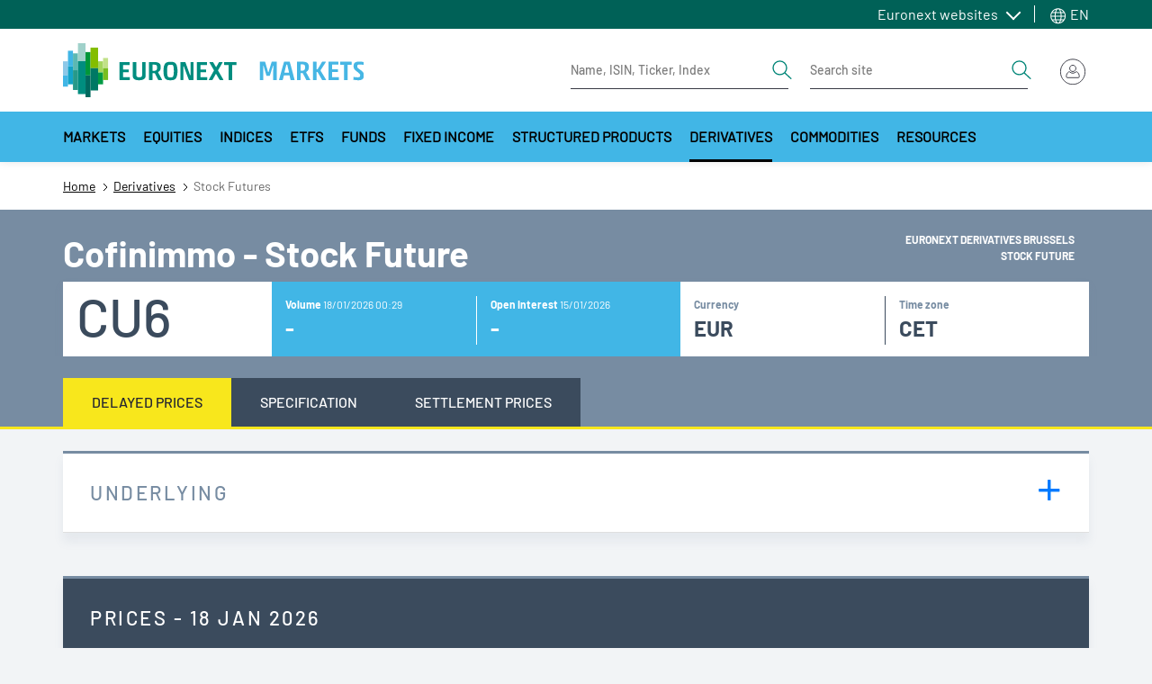

--- FILE ---
content_type: text/html; charset=UTF-8
request_url: https://live.euronext.com/en/product/stock-futures/CU6-DBRU
body_size: 35474
content:
<!DOCTYPE html>
<html lang="en" dir="ltr">
  <head>
    <meta charset="utf-8" />
<noscript><style>form.antibot * :not(.antibot-message) { display: none !important; }</style>
</noscript><meta name="description" content="Future Stock Future DBRU Euronext Derivatives Brussels Cofinimmo - Stock Future Live Euronext quotes, realtime prices, charts and regulated news" />
<link rel="canonical" href="https://live.euronext.com/en/product/stock-futures/CU6-DBRU" />
<meta name="google" content="notranslate" />
<meta name="Generator" content="Drupal 10 (https://www.drupal.org); Commerce 2" />
<meta name="MobileOptimized" content="width" />
<meta name="HandheldFriendly" content="true" />
<meta name="viewport" content="width=device-width, initial-scale=1, shrink-to-fit=no" />
<style>div#sliding-popup, div#sliding-popup .eu-cookie-withdraw-banner, .eu-cookie-withdraw-tab {background: #41b6e6} div#sliding-popup.eu-cookie-withdraw-wrapper { background: transparent; } #sliding-popup h1, #sliding-popup h2, #sliding-popup h3, #sliding-popup p, #sliding-popup label, #sliding-popup div, .eu-cookie-compliance-more-button, .eu-cookie-compliance-secondary-button, .eu-cookie-withdraw-tab { color: #ffffff;} .eu-cookie-withdraw-tab { border-color: #ffffff;}</style>
<meta http-equiv="x-ua-compatible" content="ie=edge" />
<script type="application/ld+json">{
    "@context": "https://schema.org",
    "@type": "BreadcrumbList",
    "itemListElement": [
        {
            "@type": "ListItem",
            "position": 1,
            "item": {
                "@id": "https://live.euronext.com/en",
                "name": "Home"
            }
        },
        {
            "@type": "ListItem",
            "position": 2,
            "item": {
                "@id": "https://live.euronext.com/en/products/derivatives",
                "name": "Derivatives"
            }
        },
        {
            "@type": "ListItem",
            "position": 3,
            "item": {
                "@id": "https://live.euronext.com/en/product/stock-futures/CU6-DBRU",
                "name": "Stock Futures"
            }
        }
    ]
}</script>
<link rel="icon" href="/favicon.ico" type="image/vnd.microsoft.icon" />

    <title>Cofinimmo - Stock Future | | Euronext exchange Live quotes</title>
    <link rel="stylesheet" media="all" href="//cdnjs.cloudflare.com/ajax/libs/bootstrap-slider/10.4.0/css/bootstrap-slider.css" />
<link rel="stylesheet" media="all" href="//cdnjs.cloudflare.com/ajax/libs/select2/4.0.6-rc.0/css/select2.min.css" />
<link rel="stylesheet" media="all" href="//maxcdn.icons8.com/fonts/line-awesome/1.1/css/line-awesome-font-awesome.min.css" />
<link rel="stylesheet" media="all" href="//www.amcharts.com/lib/3/plugins/export/export.css" />
<link rel="stylesheet" media="all" href="//www.amcharts.com/lib/3/style.css" />
<link rel="stylesheet" media="all" href="/assets/css/css_49CpXWqYo7aCzLX_WDPiVb7kQWQ-lUl9U5SYrAnihpA.css?delta=5&amp;language=en&amp;theme=euronext_live&amp;include=[base64]" />
<link rel="stylesheet" media="all" href="/assets/css/css_QKJPy1idiky7w_-mDvudp1cQDOwdLzO9HJ0nl-eOc1E.css?delta=6&amp;language=en&amp;theme=euronext_live&amp;include=[base64]" />
<link rel="stylesheet" media="all" href="/assets/css/css_UOOUj6jf2oM72FHKHKGBVZINbBhsa3OdArp1Y7P6c4k.css?delta=7&amp;language=en&amp;theme=euronext_live&amp;include=[base64]" />

    <script src="/assets/js/optimized/js_lhcOiG2LDDsrKEfYUCdIFD7XbtfKC3LuEoP3f3n72ik.wuZkYCV9UdLfogxDr-304tbgReZ3ob6iRMgyb0NhI_Y.js?t8zk81"></script>

  </head>
  <body class="layout-no-sidebars path-product">
    <a href="#main-content" class="visually-hidden focusable skip-link">
      Skip to main content
    </a>
    <noscript><iframe src="https://www.googletagmanager.com/ns.html?id=GTM-TRSWF74"
                  height="0" width="0" style="display:none;visibility:hidden"></iframe></noscript>

      <div class="dialog-off-canvas-main-canvas" data-off-canvas-main-canvas>
    <div id="page-wrapper">
  <div id="page">
    <header class="header">
                <section class="region region-topbar topbar">
    <div class="topbar__container container">
      <div class="topbar__menus">
        <div id="block-system-menu-block-topbar-euronext-menu" class="topbar-euronext-websites">
  
  <div class="topbar__dropdown dropdown">
          <a class="topbar__menulist-toggle topbar__toggle-el dropdown-toggle" href="#" role="button" data-toggle="dropdown" aria-expanded="false">
        Euronext websites
      </a>
              
                  <ul id="block-system-menu-block-topbar-euronext-menu" class="clearfix topbar__menulist-list topbar__dropdown-list dropdown-menu">
                    <li class="nav-item topbar__dropdown-item">
                <a href="https://www.euronext.com" class="nav-link topbar__dropdown-link">Euronext.com</a>
              </li>
                <li class="nav-item topbar__dropdown-item">
                <a href="https://connect2.euronext.com" class="nav-link topbar__dropdown-link">Connect - client portal</a>
              </li>
        </ul>
  


      </div>
</div>
      <div class="topbar-lang-switcher__langs-elements topbar-lang-switcher__dropdown dropdown">
  <a class="topbar-lang-switcher__langs-toggle topbar-lang-switcher__toggle-el dropdown-toggle" href="#" role="button" data-toggle="dropdown" aria-expanded="false">
    <svg class="topbar-lang-switcher__langs-icon" width="20" height="20"><use xlink:href="/themes/custom/euronext_live/frontend-library/public/assets/spritemap.svg#globe"></use></svg>
    EN
  </a>
      <nav class="links topbar-lang-switcher__langs-list topbar-lang-switcher__dropdown-list dropdown-menu"><li hreflang="en" data-drupal-link-system-path="product/stock-futures/CU6-DBRU" class="en topbar-lang-switcher__dropdown-item is-active"><a href="/en/product/stock-futures/CU6-DBRU" class="language-link nav-link topbar-lang-switcher__dropdown-link is-active" hreflang="en" data-drupal-link-system-path="product/stock-futures/CU6-DBRU">en</a></li><li hreflang="fr" data-drupal-link-system-path="product/stock-futures/CU6-DBRU" class="fr topbar-lang-switcher__dropdown-item"><a href="/fr/product/stock-futures/CU6-DBRU" class="language-link nav-link topbar-lang-switcher__dropdown-link" hreflang="fr" data-drupal-link-system-path="product/stock-futures/CU6-DBRU">fr</a></li><li hreflang="nb" data-drupal-link-system-path="product/stock-futures/CU6-DBRU" class="nb topbar-lang-switcher__dropdown-item"><a href="/nb/product/stock-futures/CU6-DBRU" class="language-link nav-link topbar-lang-switcher__dropdown-link" hreflang="nb" data-drupal-link-system-path="product/stock-futures/CU6-DBRU">nb</a></li><li hreflang="nl" data-drupal-link-system-path="product/stock-futures/CU6-DBRU" class="nl topbar-lang-switcher__dropdown-item"><a href="/nl/product/stock-futures/CU6-DBRU" class="language-link nav-link topbar-lang-switcher__dropdown-link" hreflang="nl" data-drupal-link-system-path="product/stock-futures/CU6-DBRU">nl</a></li><li hreflang="pt-pt" data-drupal-link-system-path="product/stock-futures/CU6-DBRU" class="pt-pt topbar-lang-switcher__dropdown-item"><a href="/pt/product/stock-futures/CU6-DBRU" class="language-link nav-link topbar-lang-switcher__dropdown-link" hreflang="pt-pt" data-drupal-link-system-path="product/stock-futures/CU6-DBRU">pt</a></li><li hreflang="de" data-drupal-link-system-path="product/stock-futures/CU6-DBRU" class="de topbar-lang-switcher__dropdown-item"><a href="/de/product/stock-futures/CU6-DBRU" class="language-link nav-link topbar-lang-switcher__dropdown-link" hreflang="de" data-drupal-link-system-path="product/stock-futures/CU6-DBRU">de</a></li><li hreflang="it" data-drupal-link-system-path="product/stock-futures/CU6-DBRU" class="it topbar-lang-switcher__dropdown-item"><a href="/it/product/stock-futures/CU6-DBRU" class="language-link nav-link topbar-lang-switcher__dropdown-link" hreflang="it" data-drupal-link-system-path="product/stock-futures/CU6-DBRU">it</a></li></nav>
  </div>


      </div>
    </div>
  </section>

                    <nav class="header__nav container">
          <div class="d-flex justify-content-between align-items-center py-3">
            
            <div class="header__left d-flex align-items-center">
                <div id="block-responsive-menu-toggle" class="responsive-menu-toggle-wrapper responsive-menu-toggle block block-responsive-menu block-responsive-menu-toggle">
  
    
      <div class="content">
      <a id="toggle-icon" class="header__menu-toggle navbar-toggler mr-4" title="Menu" href="#off-canvas">
  <span class="sr-only">Toggle navigation</span>
  <div class="toggle-open-icon">
    <div class="toggle-open-icon__inner"></div>
  </div>
</a>

<!-- Button trigger modal
<a class="btn btn-circle btn-secondary btn-anchor-menu" href="#off-canvas">
  <span class="sr-only">Toggle Page Menu</span>
  <div class="toggle-open-icon">
    <div class="toggle-open-icon__inner"></div>
  </div>
</a> -->

    </div>
  </div>
<a href="/en" title="Home" rel="home" class="header__logo navbar-brand">
  <img src="/themes/custom/euronext_live/logo_extended.svg" width="340" height="56" alt="Euronext Logo">
  </a>


            </div>
            <div class="header__right">
              <div class="header__form-elements ml-auto">
                
        
<form class="quote-search form-inline d-lg-flex" data-drupal-selector="awl-tophat-header-search-box-form" action="/en/product/stock-futures/CU6-DBRU" method="post" id="awl-tophat-header-search-box-form" accept-charset="UTF-8">
  <div class="quote-search-toggle"></div><div class="header__form form-inline d-lg-flex">


    <input title="Enter the terms you wish to search for." placeholder="Name, ISIN, Ticker, Index" data-drupal-selector="edit-search-input-quote" class="form-autocomplete form-search form-control" data-autocomplete-path="/en/instrumentSearch/searchJSON" type="search" id="edit-search-input-quote" name="search_input_quote" value="" size="15" maxlength="128" />
<button  search_type="quote" data-drupal-selector="edit-search-type-quote" type="submit" id="edit-search-type-quote" name="op" value="Get Quote" class="button js-form-submit form-submit btn btn-link">
  <span class="sr-only">Search</span>
  <svg viewBox="0 0 24 24" width="24" height="24">
    <use xlink:href="/themes/custom/euronext_live/frontend-library/public/assets//spritemap.svg#search"></use>
  </svg>
</button>
</div><div class="header__form form-inline d-lg-flex ml-4">


    <input title="Enter the terms you wish to search for." placeholder="Search site" data-drupal-selector="edit-search-input-site" type="search" id="edit-search-input-site" name="search_input_site" value="" size="15" maxlength="128" class="form-search form-control" />
<button  search_type="site" data-drupal-selector="edit-search-type-site" type="submit" id="edit-search-type-site" name="op" value="Search Site" class="button js-form-submit form-submit btn btn-link">
  <span class="sr-only">Search</span>
  <svg viewBox="0 0 24 24" width="24" height="24">
    <use xlink:href="/themes/custom/euronext_live/frontend-library/public/assets//spritemap.svg#search"></use>
  </svg>
</button>
</div><input data-drupal-selector="edit-search-language" type="hidden" name="search_language" value="&amp;lan=" class="form-control" /><input autocomplete="off" data-drupal-selector="form-nxah2tezitkcpswg2cgeqdz1ns099fgpimtqbhtrqme" type="hidden" name="form_build_id" value="form-nXaH2tezitkCPSwG2cgeQdz1ns099fGpiMTQBhtrQME" class="form-control" /><input data-drupal-selector="edit-awl-tophat-header-search-box-form" type="hidden" name="form_id" value="awl_tophat_header_search_box_form" class="form-control" />
</form>




              </div>
              <div class="header__actions">
                
  <div id="block-awl-mobile-search-menu" class="block block-awl-mobile-search-menu">
  
    
      <div class="content">
      <div class="header-search-forms-mobile-container">
  <a id='awl_mobile_search_menu_link' href='#mobile-search-menu' class="header-search-forms-mobile-container__cta">
    Search
  </a>
  <nav id="mobile-search-menu" class="header-search-forms-mobile-container__menus mm-menu_pagedim-black">
    <ul>
      <li>      
<form class="quote-search form-inline d-lg-flex" data-drupal-selector="awl-tophat-header-search-box-form-2" action="/en/product/stock-futures/CU6-DBRU" method="post" id="awl-tophat-header-search-box-form--2" accept-charset="UTF-8">
  <div class="quote-search-toggle"></div><div class="header__form form-inline d-lg-flex">


    <input title="Enter the terms you wish to search for." placeholder="Name, ISIN, Ticker, Index" data-drupal-selector="edit-search-input-quote" class="form-autocomplete form-search form-control" data-autocomplete-path="/en/instrumentSearch/searchJSON" type="search" id="edit-search-input-quote--2" name="search_input_quote" value="" size="15" maxlength="128" />
<button  search_type="quote" data-drupal-selector="edit-search-type-quote" type="submit" id="edit-search-type-quote--2" name="op" value="Get Quote" class="button js-form-submit form-submit btn btn-link">
  <span class="sr-only">Search</span>
  <svg viewBox="0 0 24 24" width="24" height="24">
    <use xlink:href="/themes/custom/euronext_live/frontend-library/public/assets//spritemap.svg#search"></use>
  </svg>
</button>
</div><div class="header__form form-inline d-lg-flex ml-4">


    <input title="Enter the terms you wish to search for." placeholder="Search site" data-drupal-selector="edit-search-input-site" type="search" id="edit-search-input-site--2" name="search_input_site" value="" size="15" maxlength="128" class="form-search form-control" />
<button  search_type="site" data-drupal-selector="edit-search-type-site" type="submit" id="edit-search-type-site--2" name="op" value="Search Site" class="button js-form-submit form-submit btn btn-link">
  <span class="sr-only">Search</span>
  <svg viewBox="0 0 24 24" width="24" height="24">
    <use xlink:href="/themes/custom/euronext_live/frontend-library/public/assets//spritemap.svg#search"></use>
  </svg>
</button>
</div><input data-drupal-selector="edit-search-language" type="hidden" name="search_language" value="&amp;lan=" class="form-control" /><input autocomplete="off" data-drupal-selector="form-nnimftks2n6219hbvs-xsy7d0sxfy7cix0pwsrwsllu" type="hidden" name="form_build_id" value="form-nnIMfTKS2N6219HbVS_xSy7D0SxFy7CIx0pWsrWsLLU" class="form-control" /><input data-drupal-selector="edit-awl-tophat-header-search-box-form-2" type="hidden" name="form_id" value="awl_tophat_header_search_box_form" class="form-control" />
</form>


</li>
    </ul>
  </nav>
</div>

    </div>
  </div>
      <div class="tophat-container">

      <div class="btn-group ml-3">
      <div class="cart" data-toggle="dropdown" aria-haspopup="true"
           aria-expanded="false"></div>
    </div>
  
      <div class="btn-group">

      <div id="user-menu-toggle-js">
        <div class="user-menu-icon">
                      <img src="/themes/custom/euronext_live/frontend-library/public/assets//icons/login-icon-anonymous.svg"
                 alt="Euronext Profile">
                  </div>
      </div>

              
<div class="user-menu-area user-menu-area__not-logged">
        
                          <span class="user-menu-item user-menu-item__zero">My profile</span>
      
    
                          <span class="user-menu-item user-menu-item__zero">My Subscriptions</span>
      
    
                          <span class="user-menu-item user-menu-item__zero">Watchlists</span>
      
    
                          <span class="user-menu-item user-menu-item__zero">Quote alerts</span>
      
    
                          <a href="https://connect2.euronext.com/user/register/live_registration" class="menu-not-logged__create user-menu-item user-menu-item__zero">Create account</a>
      
    
                          <a href="/en/caslogin" class="menu-not-logged__sign user-menu-item user-menu-item__zero" data-drupal-link-system-path="caslogin">Sign in</a>
      
      

</div>



      
    </div>
</div>



              </div>
            </div>
          </div>
        </nav>
                  <nav class="megamenu d-none d-xl-block">
              <div id="block-menu-warm-materialized-menu-block-secondary-navigation" class="block block-menu-warm-cache block-menu-warm-materialized-menu-blocksecondary-navigation">
  
    
      <div class="content">
      
              <div class="container">
        <div class="megamenu__container">
          <button  class="megamenu__arrow megamenu__scroll-left is-hidden" aria-label="Scroll left">
            <svg width="8" height="14" viewBox="0 0 8 14" fill="none" xmlns="http://www.w3.org/2000/svg">
              <path d="M6.68283 0.307832L0.432831 6.55783C0.374721 6.61588 0.328621 6.68481 0.297168 6.76068C0.265716 6.83656 0.249527 6.91788 0.249527 7.00002C0.249527 7.08215 0.265716 7.16348 0.297168 7.23936C0.328621 7.31523 0.374721 7.38416 0.432831 7.44221L6.68283 13.6922C6.80011 13.8095 6.95917 13.8754 7.12502 13.8754C7.29087 13.8754 7.44993 13.8095 7.56721 13.6922C7.68448 13.5749 7.75037 13.4159 7.75037 13.25C7.75037 13.0842 7.68448 12.9251 7.56721 12.8078L1.75861 7.00002L7.56721 1.19221C7.62528 1.13414 7.67134 1.0652 7.70276 0.989329C7.73419 0.913459 7.75037 0.832141 7.75037 0.750019C7.75037 0.667897 7.73419 0.586579 7.70276 0.510709C7.67134 0.434838 7.62528 0.3659 7.56721 0.307832C7.50914 0.249763 7.4402 0.203701 7.36433 0.172274C7.28846 0.140847 7.20714 0.124671 7.12502 0.124671C7.0429 0.124671 6.96158 0.140847 6.88571 0.172274C6.80984 0.203701 6.7409 0.249763 6.68283 0.307832Z" fill="#252631"/>
            </svg>
          </button>
          <div class="megamenu__scroll">
            <ul  class="clearfix megamenu__first-level menu megamenu__wrap">
                    <li class="menu-item menu-item--level-0 menu-item--expanded">
                                              <a class="menu-link menu-link--level-0 dropdown-toggle" id="e042bb14-b474-4dd6-a9aa-706076049a0f" data-toggle="dropdown" aria-haspopup="true" aria-expanded="false" role="button" href="#">
            Markets
          </a>
                                      <div aria-labelledby="e042bb14-b474-4dd6-a9aa-706076049a0f" class="megamenu__childs dropdown-menu">
              <div class="container">
                <div class="megamenu__close-wrapper">
                  <button type="button" class="megamenu__close" aria-label="Close">
                    <span>close menu</span>
                    <svg viewBox="0 0 20 20" width="20" height="20" class="">
                      <use xlink:href="/themes/custom/euronext_live/frontend-library/public/assets/spritemap.svg#close"></use>
                    </svg>
                  </button>
                </div>
                <div class="row">
                  <div class="megamenu__menu-cols">
                                                                                                                                                                              <div class="sub-container--level-1">
      <ul class="menu menu--level-1">
                    <li class="menu-item menu-item--level-1 menu-item--expanded">
                          <a href="/en/markets/amsterdam" class="menu-link menu-link--level-1" data-drupal-link-system-path="node/117573">Amsterdam</a>
                                                    <div class="sub-container--level-2">
      <ul class="menu menu--level-2">
                    <li class="menu-item menu-item--level-2 menu-item--collapsed">
                          <a href="/en/markets/amsterdam/equities/list" class="menu-link menu-link--level-2" data-drupal-link-system-path="pd_es/stocks/XAMS,TNLA/dp_stocks/df_stocks2/dt_stocks_ams">Stocks</a>
                      </li>
                <li class="menu-item menu-item--level-2">
                          <a href="/en/markets/amsterdam/indices/list" class="menu-link menu-link--level-2" data-drupal-link-system-path="node/12848044">Indices</a>
                      </li>
                <li class="menu-item menu-item--level-2">
                          <a href="/en/markets/amsterdam/etfs/list" class="menu-link menu-link--level-2" data-drupal-link-system-path="product_directory/etfs-amsterdam">ETFs</a>
                      </li>
                <li class="menu-item menu-item--level-2">
                          <a href="/en/markets/amsterdam/bonds/list" class="menu-link menu-link--level-2" data-drupal-link-system-path="pd_es/bond/XAMS/dp_bond/df_bond2/dt_bonds_ams">Bonds</a>
                      </li>
                <li class="menu-item menu-item--level-2">
                          <a href="/en/markets/amsterdam/funds/list" class="menu-link menu-link--level-2" data-drupal-link-system-path="pd_es/funds/XAMS/dp_funds/none/dt_funds_ams">Funds</a>
                      </li>
                <li class="menu-item menu-item--level-2">
                          <a href="/en/markets/amsterdam/structured-products/list" class="menu-link menu-link--level-2" data-drupal-link-system-path="pd_es/warrt/XAMS/dp_warrt3/df_warrt3/dt_warrt_ams">Structured products</a>
                      </li>
                <li class="menu-item menu-item--level-2 menu-item--collapsed">
                          <a href="/en/markets/amsterdam/index-derivatives/futures/list" class="menu-link menu-link--level-2" data-drupal-link-system-path="listview/contracts-nofilter/400/427/404">Derivatives</a>
                      </li>
               </ul>
    </div>
      
                        </li>
                <li class="menu-item menu-item--level-1 menu-item--expanded">
                          <a href="/en/markets/brussels" class="menu-link menu-link--level-1" data-drupal-link-system-path="node/117575">Brussels</a>
                                                    <div class="sub-container--level-2">
      <ul class="menu menu--level-2">
                    <li class="menu-item menu-item--level-2 menu-item--collapsed">
                          <a href="/en/markets/brussels/equities/list" title="Brussels stocks" class="menu-link menu-link--level-2" data-drupal-link-system-path="pd_es/stocks/XBRU,ALXB,MLXB,TNLB,ENXB/dp_stocks/df_stocks2/dt_stocks_bru">Stocks</a>
                      </li>
                <li class="menu-item menu-item--level-2">
                          <a href="/en/markets/brussels/indices/list" title="Brussels indices" class="menu-link menu-link--level-2" data-drupal-link-system-path="node/12848046">Indices</a>
                      </li>
                <li class="menu-item menu-item--level-2">
                          <a href="/en/markets/brussels/etfs/list" title="Brussels ETFs" class="menu-link menu-link--level-2" data-drupal-link-system-path="product_directory/etfs-brussels">ETFs</a>
                      </li>
                <li class="menu-item menu-item--level-2">
                          <a href="/en/markets/brussels/bonds/list" title="Brussels bonds" class="menu-link menu-link--level-2" data-drupal-link-system-path="pd_es/bond/ALXB,XBRU,MLXB,ENXB,VPXB/dp_bond/df_bond2/dt_bonds_bru">Bonds</a>
                      </li>
                <li class="menu-item menu-item--level-2">
                          <a href="/en/markets/brussels/structured-products/list" title="Brussels structured products" class="menu-link menu-link--level-2" data-drupal-link-system-path="pd_es/warrt/XBRU/dp_warrt3/df_warrt3/dt_warrt_bru">Structured Products</a>
                      </li>
                <li class="menu-item menu-item--level-2 menu-item--collapsed">
                          <a href="/en/markets/brussels/index-derivatives/futures/list" title="Brussels derivative products" class="menu-link menu-link--level-2" data-drupal-link-system-path="listview/contracts-nofilter/400/427/405">Derivatives</a>
                      </li>
               </ul>
    </div>
      
                        </li>
                <li class="menu-item menu-item--level-1 menu-item--expanded">
                          <a href="/en/markets/dublin" class="menu-link menu-link--level-1" data-drupal-link-system-path="node/117576">Dublin</a>
                                                    <div class="sub-container--level-2">
      <ul class="menu menu--level-2">
                    <li class="menu-item menu-item--level-2 menu-item--collapsed">
                          <a href="/en/markets/dublin/equities/list" class="menu-link menu-link--level-2" data-drupal-link-system-path="pd_es/stocks/XESM,XMSM,XATL,XACD/dp_stocks/df_stocks2/dt_stocks_dub">Stocks</a>
                      </li>
                <li class="menu-item menu-item--level-2">
                          <a href="/en/markets/dublin/indices/list" class="menu-link menu-link--level-2" data-drupal-link-system-path="node/12848049">Indices</a>
                      </li>
                <li class="menu-item menu-item--level-2">
                          <a href="/en/markets/dublin/etfs/list" class="menu-link menu-link--level-2" data-drupal-link-system-path="product_directory/etfs-dublin">ETFs</a>
                      </li>
                <li class="menu-item menu-item--level-2">
                          <a href="/en/markets/dublin/bonds/list" class="menu-link menu-link--level-2" data-drupal-link-system-path="node/4558713">Bonds</a>
                      </li>
                <li class="menu-item menu-item--level-2">
                          <a href="/en/markets/dublin/govbonds/list" class="menu-link menu-link--level-2" data-drupal-link-system-path="markets/dublin/govbonds/list">Irish Government Bonds</a>
                      </li>
                <li class="menu-item menu-item--level-2">
                          <a href="/en/markets/dublin/funds/list" title="dublin funds directory" class="menu-link menu-link--level-2" data-drupal-link-system-path="markets/dublin/funds/list">Funds</a>
                      </li>
                <li class="menu-item menu-item--level-2">
                          <a href="/en/markets/dublin/daily-official-list" class="menu-link menu-link--level-2" data-drupal-link-system-path="node/216172">DOL</a>
                      </li>
               </ul>
    </div>
      
                        </li>
                <li class="menu-item menu-item--level-1 menu-item--expanded">
                          <a href="/en/markets/lisbon" class="menu-link menu-link--level-1" data-drupal-link-system-path="node/117577">Lisbon</a>
                                                    <div class="sub-container--level-2">
      <ul class="menu menu--level-2">
                    <li class="menu-item menu-item--level-2 menu-item--collapsed">
                          <a href="/en/markets/lisbon/equities/list" class="menu-link menu-link--level-2" data-drupal-link-system-path="pd_es/stocks/XLIS,ALXL,ENXL/dp_stocks/df_stocks2/dt_stocks_lis">Stocks</a>
                      </li>
                <li class="menu-item menu-item--level-2">
                          <a href="/en/markets/lisbon/indices/list" class="menu-link menu-link--level-2" data-drupal-link-system-path="node/12848050">Indices</a>
                      </li>
                <li class="menu-item menu-item--level-2">
                          <a href="/en/products/fixed-income/lisbon/list" class="menu-link menu-link--level-2" data-drupal-link-system-path="pd/bond/ALXL,XLIS,ENXL/dp_bond/df_bond2/dt_bonds_lis">Bonds</a>
                      </li>
                <li class="menu-item menu-item--level-2">
                          <a href="/en/markets/lisbon/funds/list" class="menu-link menu-link--level-2" data-drupal-link-system-path="pd_es/funds/XLIS,ENXL/dp_funds/none/dt_funds_lis">Funds</a>
                      </li>
                <li class="menu-item menu-item--level-2 menu-item--collapsed">
                          <a href="/en/markets/lisbon/index-derivatives/futures/list" class="menu-link menu-link--level-2" data-drupal-link-system-path="listview/contracts-nofilter/400/427/406">Derivatives</a>
                      </li>
               </ul>
    </div>
      
                        </li>
                <li class="menu-item menu-item--level-1 menu-item--expanded">
                          <a href="/en/markets/milan" class="menu-link menu-link--level-1" data-drupal-link-system-path="node/12055948">Milan</a>
                                                    <div class="sub-container--level-2">
      <ul class="menu menu--level-2">
                    <li class="menu-item menu-item--level-2 menu-item--collapsed">
                          <a href="/en/markets/milan/equities/list" class="menu-link menu-link--level-2" data-drupal-link-system-path="pd_es/stocks/MTAA,EXGM,MTAH,MIVX,BGEM,ETLX/dp_stocks/df_stocks2/dt_stocks_mil">Stocks</a>
                      </li>
                <li class="menu-item menu-item--level-2">
                          <a href="/en/markets/milan/etfs/list" class="menu-link menu-link--level-2" data-drupal-link-system-path="product_directory/etfs-milan">ETFs</a>
                      </li>
                <li class="menu-item menu-item--level-2">
                          <a href="/en/markets/milan/bonds/list" class="menu-link menu-link--level-2" data-drupal-link-system-path="pd_es/bond/ETLX,MOTX,XMOT,EXGM/dp_bond2/df_bond2/dt_bonds_mil">Bonds</a>
                      </li>
                <li class="menu-item menu-item--level-2">
                          <a href="/en/markets/milan/funds/list" class="menu-link menu-link--level-2" data-drupal-link-system-path="pd_es/funds/ATFX,MIVX/dp_funds/df_funds/dt_funds_mil">Funds</a>
                      </li>
                <li class="menu-item menu-item--level-2 menu-item--collapsed">
                          <a href="/en/markets/milan/structured-products/list" class="menu-link menu-link--level-2" data-drupal-link-system-path="pd_es/warrt/ETLX,SEDX/dp_warrt3/df_warrt3/dt_warrt_milan">Structured Products</a>
                      </li>
                <li class="menu-item menu-item--level-2 menu-item--collapsed">
                          <a href="/en/markets/milan/derivatives/list" class="menu-link menu-link--level-2" data-drupal-link-system-path="listview/contracts-location-nocommo/2156">Derivatives</a>
                      </li>
               </ul>
    </div>
      
                        </li>
                <li class="menu-item menu-item--level-1 menu-item--expanded">
                          <a href="/en/markets/oslo" class="menu-link menu-link--level-1" data-drupal-link-system-path="node/3236381">Oslo</a>
                                                    <div class="sub-container--level-2">
      <ul class="menu menu--level-2">
                    <li class="menu-item menu-item--level-2 menu-item--collapsed">
                          <a href="/en/markets/oslo/equities/list" class="menu-link menu-link--level-2" data-drupal-link-system-path="pd_es/stocks/XOSL,MERK,XOAS/dp_stocks/df_stocks2/dt_stocks_osl">Stocks</a>
                      </li>
                <li class="menu-item menu-item--level-2">
                          <a href="/en/markets/oslo/indices/list" class="menu-link menu-link--level-2" data-drupal-link-system-path="pd/index/XOSL/dp_index/df_index2/dt_index_osl">Equity indices</a>
                      </li>
                <li class="menu-item menu-item--level-2">
                          <a href="/en/markets/oslo/etfs/list" class="menu-link menu-link--level-2" data-drupal-link-system-path="product_directory/etfs-oslo">ETFs</a>
                      </li>
                <li class="menu-item menu-item--level-2 menu-item--collapsed">
                          <a href="/en/products/fixed-income/oslo/list" class="menu-link menu-link--level-2" data-drupal-link-system-path="pd/bond/XOSL,XOAM/dp_bond/df_bond2/dt_bonds_osl">Bonds</a>
                      </li>
                <li class="menu-item menu-item--level-2">
                          <a href="/en/products/funds/oslo-mutual-funds" class="menu-link menu-link--level-2" data-drupal-link-system-path="pd_es/funds/WOMF/dp_funds2/df_funds3/dt_mutual_funds">Funds</a>
                      </li>
                <li class="menu-item menu-item--level-2 menu-item--collapsed">
                          <a href="/en/markets/oslo/derivatives/list" class="menu-link menu-link--level-2" data-drupal-link-system-path="node/3477649">Derivatives</a>
                      </li>
               </ul>
    </div>
      
                        </li>
                <li class="menu-item menu-item--level-1 menu-item--expanded">
                          <a href="/en/markets/paris" class="menu-link menu-link--level-1" data-drupal-link-system-path="node/117567">Paris</a>
                                                    <div class="sub-container--level-2">
      <ul class="menu menu--level-2">
                    <li class="menu-item menu-item--level-2 menu-item--collapsed">
                          <a href="/en/markets/paris/equities/list" class="menu-link menu-link--level-2" data-drupal-link-system-path="pd_es/stocks/XPAR,ALXP,XMLI/dp_stocks/df_stocks2/dt_stocks_par">Stocks</a>
                      </li>
                <li class="menu-item menu-item--level-2">
                          <a href="/en/markets/paris/indices/list" class="menu-link menu-link--level-2" data-drupal-link-system-path="node/12848051">Indices</a>
                      </li>
                <li class="menu-item menu-item--level-2">
                          <a href="/en/markets/paris/etfs/list" class="menu-link menu-link--level-2" data-drupal-link-system-path="product_directory/etfs-paris">ETFs</a>
                      </li>
                <li class="menu-item menu-item--level-2">
                          <a href="/en/products/fixed-income/paris/list" class="menu-link menu-link--level-2" data-drupal-link-system-path="pd/bond/ALXP,XPAR,XMLI/dp_bond/df_bond2/dt_bonds_par">Bonds</a>
                      </li>
                <li class="menu-item menu-item--level-2">
                          <a href="/en/markets/paris/structured-products/list" class="menu-link menu-link--level-2" data-drupal-link-system-path="pd_es/warrt/XPAR,XMLI/dp_warrt3/df_warrt3/dt_warrt_par">Structured products</a>
                      </li>
                <li class="menu-item menu-item--level-2 menu-item--collapsed">
                          <a href="/en/markets/paris/index-derivatives/futures/list" class="menu-link menu-link--level-2" data-drupal-link-system-path="listview/contracts-nofilter/400/427/408">Derivatives</a>
                      </li>
               </ul>
    </div>
      
                        </li>
               </ul>
    </div>
      
                  </div>
                                                                              <div class="megamenu__menu-promo">
                      <div class="megamenu__menu-promo-content">
                        <div>
  
  <div>
  
  <div>
  
  <div>
  
  <div>
  
  <div>
  
  <div>
  
  <div>
  
  <div>
  
  <div>
  
  <div>
  
  <div>
  
  <div>
  
  <div>
  
  
</div>

</div>

</div>

</div>

</div>

</div>

</div>

</div>

</div>

</div>

</div>

</div>

</div>

</div>

                      </div>
                    </div>
                                  </div>
              </div>
            </div>
                        </li>
                <li class="menu-item menu-item--level-0 menu-item--expanded">
                                              <a class="menu-link menu-link--level-0 dropdown-toggle" id="edbe8e93-ffa8-43d2-b1ca-7d9b103430e2" data-toggle="dropdown" aria-haspopup="true" aria-expanded="false" role="button" href="#">
            Equities
          </a>
                                      <div aria-labelledby="edbe8e93-ffa8-43d2-b1ca-7d9b103430e2" class="megamenu__childs dropdown-menu">
              <div class="container">
                <div class="megamenu__close-wrapper">
                  <button type="button" class="megamenu__close" aria-label="Close">
                    <span>close menu</span>
                    <svg viewBox="0 0 20 20" width="20" height="20" class="">
                      <use xlink:href="/themes/custom/euronext_live/frontend-library/public/assets/spritemap.svg#close"></use>
                    </svg>
                  </button>
                </div>
                <div class="row">
                  <div class="megamenu__menu-cols">
                                                                                                                                                                              <div class="sub-container--level-1">
      <ul class="menu menu--level-1">
                    <li class="menu-item menu-item--level-1">
                          <a href="/en/products/equities" class="menu-link menu-link--level-1" data-drupal-link-system-path="node/117557">Overview</a>
                      </li>
                <li class="menu-item menu-item--level-1 menu-item--expanded">
                          <a href="/en/products/equities/list" class="menu-link menu-link--level-1" data-drupal-link-system-path="pd_es/stocks/dm_all_stock/dp_stocks/df_stocks/dt_stocks_all">All Equities</a>
                                                    <div class="sub-container--level-2">
      <ul class="menu menu--level-2">
                    <li class="menu-item menu-item--level-2">
                          <a href="/en/products/equities/regulated/list" class="menu-link menu-link--level-2" data-drupal-link-system-path="pd_es/stocks/XPAR,XAMS,XBRU,XLIS,XLDN,XMSM,XOSL,MTAA/dp_stocks/df_stocks2/dt_stocks_allreg">Euronext regulated</a>
                      </li>
                <li class="menu-item menu-item--level-2">
                          <a href="/en/products/equities/growth/list" class="menu-link menu-link--level-2" data-drupal-link-system-path="pd_es/stocks/ALXB,ALXL,ALXP,XESM,MERK,EXGM/dp_stocks/df_stocks2/dt_stocks_allgro">Euronext Growth</a>
                      </li>
                <li class="menu-item menu-item--level-2">
                          <a href="/en/products/equities/access/list" class="menu-link menu-link--level-2" data-drupal-link-system-path="pd_es/stocks/XMLI,MLXB,ENXL,XACD/dp_stocks/df_stocks2/dt_stocks_allacc">Euronext Access</a>
                      </li>
                <li class="menu-item menu-item--level-2">
                          <a href="/en/products/equities/expand/list" class="menu-link menu-link--level-2" data-drupal-link-system-path="pd_es/stocks/XOAS/dp_stocks/df_stocks2/dt_stocks_allexpand">Euronext Expand</a>
                      </li>
                <li class="menu-item menu-item--level-2">
                          <a href="/en/products/equities/global-equity-market/list" class="menu-link menu-link--level-2" data-drupal-link-system-path="pd_es/stocks/BGEM/dp_stocks/df_stocks3/dt_stocks_bgem">Euronext Global Equity Market</a>
                      </li>
                <li class="menu-item menu-item--level-2">
                          <a href="/en/products/equities/eurotlx/list" class="menu-link menu-link--level-2" data-drupal-link-system-path="pd_es/stocks/ETLX/dp_stocks/df_stocks3/dt_stocks_etlx">EuroTLX</a>
                      </li>
                <li class="menu-item menu-item--level-2">
                          <a href="/en/products/equities/trading-after-hours/list" class="menu-link menu-link--level-2" data-drupal-link-system-path="pd_es/stocks/MTAH/dp_stocks/df_stocks4/dt_stocks_tah">Trading After Hours</a>
                      </li>
               </ul>
    </div>
      
                        </li>
                <li class="menu-item menu-item--level-1 menu-item--expanded">
                          <a href="/en/products/equities/ipos" class="menu-link menu-link--level-1" data-drupal-link-system-path="node/206909">IPOs</a>
                                                    <div class="sub-container--level-2">
      <ul class="menu menu--level-2">
                    <li class="menu-item menu-item--level-2">
                          <a href="/en/ipo-showcase" class="menu-link menu-link--level-2" data-drupal-link-system-path="ipo-showcase">All IPOs</a>
                      </li>
               </ul>
    </div>
      
                        </li>
                <li class="menu-item menu-item--level-1 menu-item--expanded">
                          <a href="/en/products/equities/company-news" class="menu-link menu-link--level-1" data-drupal-link-system-path="listview/company-press-releases">Company regulated news</a>
                                                    <div class="sub-container--level-2">
      <ul class="menu menu--level-2">
                    <li class="menu-item menu-item--level-2">
                          <a href="/en/products/equities/company-news" class="menu-link menu-link--level-2" data-drupal-link-system-path="listview/company-press-releases">Latest</a>
                      </li>
                <li class="menu-item menu-item--level-2">
                          <a href="/en/products/equities/company-news-archive" class="menu-link menu-link--level-2" data-drupal-link-system-path="listview/company-press-releases-arch">Archive</a>
                      </li>
               </ul>
    </div>
      
                        </li>
                <li class="menu-item menu-item--level-1">
                          <a href="/en/products/equities/tech-leaders" class="menu-link menu-link--level-1" data-drupal-link-system-path="pd_es/stocks/ALXP,XPAR,XAMS,XBRU,XLIS,MERK,XESM,XMSM,XOSL,MTAA/dp_stocks/df_stocks2/dt_stocks_techleaders/100/all">Euronext Tech Leaders</a>
                      </li>
                <li class="menu-item menu-item--level-1">
                          <a href="/en/equities/family-business" class="menu-link menu-link--level-1" data-drupal-link-system-path="node/117782">Family business</a>
                      </li>
                <li class="menu-item menu-item--level-1">
                          <a href="/en/products/equities/listing-sponsors" class="menu-link menu-link--level-1" data-drupal-link-system-path="node/204975">Listing sponsors</a>
                      </li>
                <li class="menu-item menu-item--level-1">
                          <a href="/en/products/equities/equity-espresso" class="menu-link menu-link--level-1" data-drupal-link-system-path="node/12845173">Equities Espresso</a>
                      </li>
               </ul>
    </div>
      
                  </div>
                                                                              <div class="megamenu__menu-promo">
                      <div class="megamenu__menu-promo-content">
                        <div>
  
  
      <div>  <div class="paragraph paragraph--type--promotional-area paragraph--view-mode--default promo-area">
          
              <div class="promo-area__image">
              <div class="field field--name-field-promo-image field--type-entity-reference field--label-hidden field__items">
                <div class="field__item">
            <picture>
            <img loading="lazy" src="/sites/default/files/styles/promo_area/public/2025-10/esg_trends_report_0.png?itok=Hvs4iDGd" width="470" height="313" alt="Euronext - ESG Trends Report 2025" class="img-fluid w-100" />

  </picture>


            </div>
          </div>

        </div>
                    <div class="promo-area__tagline">
          Sustainable finance
        </div>
                    <div class="promo-area__title">
          2025 Euronext ESG Trends Report 
        </div>
                    <div class="promo-area__desc">
          <p>A data-driven snapshot of how Euronext-listed companies are advancing their Environmental, Social and Governance (ESG) practices.&nbsp;</p>
        </div>
                    <a class="promo-area__link" href="https://www.euronext.com/news/2025-euronext-esg-trends-report-reveals-continued-progress-and-rising-ambition-across-esg">
          Read more
        <a/>
            
      </div>
</div>
  
</div>

                      </div>
                    </div>
                                  </div>
              </div>
            </div>
                        </li>
                <li class="menu-item menu-item--level-0 menu-item--expanded">
                                              <a class="menu-link menu-link--level-0 dropdown-toggle" id="_d59c14a-9534-415d-8559-4a7038a67a7d" data-toggle="dropdown" aria-haspopup="true" aria-expanded="false" role="button" href="#">
            Indices
          </a>
                                      <div aria-labelledby="_d59c14a-9534-415d-8559-4a7038a67a7d" class="megamenu__childs dropdown-menu">
              <div class="container">
                <div class="megamenu__close-wrapper">
                  <button type="button" class="megamenu__close" aria-label="Close">
                    <span>close menu</span>
                    <svg viewBox="0 0 20 20" width="20" height="20" class="">
                      <use xlink:href="/themes/custom/euronext_live/frontend-library/public/assets/spritemap.svg#close"></use>
                    </svg>
                  </button>
                </div>
                <div class="row">
                  <div class="megamenu__menu-cols">
                                                                                                                                                                              <div class="sub-container--level-1">
      <ul class="menu menu--level-1">
                    <li class="menu-item menu-item--level-1">
                          <a href="/en/products/indices" class="menu-link menu-link--level-1" data-drupal-link-system-path="node/117550">Overview</a>
                      </li>
                <li class="menu-item menu-item--level-1 menu-item--expanded">
                          <a href="/en/products/indices/list" class="menu-link menu-link--level-1" data-drupal-link-system-path="node/12126854">All Indices</a>
                                                    <div class="sub-container--level-2">
      <ul class="menu menu--level-2">
                    <li class="menu-item menu-item--level-2">
                          <a href="/en/products/indices/esg-indices" class="menu-link menu-link--level-2" data-drupal-link-system-path="node/2059831">ESG indices</a>
                      </li>
                <li class="menu-item menu-item--level-2">
                          <a href="/en/products/indices/flagship" class="menu-link menu-link--level-2" data-drupal-link-system-path="node/12847714">Flagship indices</a>
                      </li>
                <li class="menu-item menu-item--level-2">
                          <a href="/en/products/indices/broad" class="menu-link menu-link--level-2" data-drupal-link-system-path="node/12847830">Broad indices</a>
                      </li>
                <li class="menu-item menu-item--level-2">
                          <a href="/en/products/indices/sector" class="menu-link menu-link--level-2" data-drupal-link-system-path="node/12847829">Sector indices</a>
                      </li>
                <li class="menu-item menu-item--level-2">
                          <a href="/en/products/indices/thematic" class="menu-link menu-link--level-2" data-drupal-link-system-path="node/12847828">Thematic indices</a>
                      </li>
                <li class="menu-item menu-item--level-2">
                          <a href="/en/products/indices/commodity" class="menu-link menu-link--level-2" data-drupal-link-system-path="node/12848629">Commodity indices</a>
                      </li>
                <li class="menu-item menu-item--level-2">
                          <a href="/en/products/indices/fixed-income" class="menu-link menu-link--level-2" data-drupal-link-system-path="node/12847832">Fixed Income indices</a>
                      </li>
                <li class="menu-item menu-item--level-2">
                          <a href="/en/products/indices/crypto" class="menu-link menu-link--level-2" data-drupal-link-system-path="node/12847831">Crypto indices</a>
                      </li>
               </ul>
    </div>
      
                        </li>
                <li class="menu-item menu-item--level-1">
                          <a href="/en/products/indices/introducing-euronext-indices" class="menu-link menu-link--level-1" data-drupal-link-system-path="node/12751935">Introducing Euronext Indices</a>
                      </li>
                <li class="menu-item menu-item--level-1">
                          <a href="/en/products/indices/all-indices-documents" class="menu-link menu-link--level-1" data-drupal-link-system-path="node/10647454">Index documents</a>
                      </li>
                <li class="menu-item menu-item--level-1">
                          <a href="/en/products/indices/announcements" class="menu-link menu-link--level-1" data-drupal-link-system-path="node/6922392">Index announcements</a>
                      </li>
                <li class="menu-item menu-item--level-1">
                          <a href="/en/products/indices/consultations" class="menu-link menu-link--level-1" data-drupal-link-system-path="node/117907">Index consultations</a>
                      </li>
                <li class="menu-item menu-item--level-1">
                          <a href="/en/products/indices/contact" class="menu-link menu-link--level-1" data-drupal-link-system-path="node/117807">Contact Euronext indices</a>
                      </li>
               </ul>
    </div>
      
                  </div>
                                                                              <div class="megamenu__menu-promo">
                      <div class="megamenu__menu-promo-content">
                        <div>
  
  
      <div>  <div class="paragraph paragraph--type--promotional-area paragraph--view-mode--default promo-area">
          
              <div class="promo-area__image">
              <div class="field field--name-field-promo-image field--type-entity-reference field--label-hidden field__items">
                <div class="field__item">
            <picture>
            <img loading="lazy" src="/sites/default/files/styles/promo_area/public/2025-11/webpage_callout_-_index_whitepaper_4.png?itok=1AwkIeOv" width="470" height="315" alt="Euronext Indices - publication white paper strategic autonomy" class="img-fluid w-100" />

  </picture>


            </div>
          </div>

        </div>
                    <div class="promo-area__tagline">
          Access the white paper 
        </div>
                    <div class="promo-area__title">
          Investing in the future of Europe with innovative indices
        </div>
                    <div class="promo-area__desc">
          <p>The first edition of the Euronext Index Outlook series with a particular focus on the European Strategic Autonomy Index.</p>
        </div>
                    <a class="promo-area__link" href="https://www.euronext.com/en/news/investing-future-europe-innovative-indices">
          Read more
        <a/>
            
      </div>
</div>
  
</div>

                      </div>
                    </div>
                                  </div>
              </div>
            </div>
                        </li>
                <li class="menu-item menu-item--level-0 menu-item--expanded">
                                              <a class="menu-link menu-link--level-0 dropdown-toggle" id="e8513336-1c84-46e9-88cd-f187548abce5" data-toggle="dropdown" aria-haspopup="true" aria-expanded="false" role="button" href="#">
            ETFs
          </a>
                                      <div aria-labelledby="e8513336-1c84-46e9-88cd-f187548abce5" class="megamenu__childs dropdown-menu">
              <div class="container">
                <div class="megamenu__close-wrapper">
                  <button type="button" class="megamenu__close" aria-label="Close">
                    <span>close menu</span>
                    <svg viewBox="0 0 20 20" width="20" height="20" class="">
                      <use xlink:href="/themes/custom/euronext_live/frontend-library/public/assets/spritemap.svg#close"></use>
                    </svg>
                  </button>
                </div>
                <div class="row">
                  <div class="megamenu__menu-cols">
                                                                                                                                                                              <div class="sub-container--level-1">
      <ul class="menu menu--level-1">
                    <li class="menu-item menu-item--level-1">
                          <a href="/en/products/etfs" class="menu-link menu-link--level-1" data-drupal-link-system-path="node/117561">Overview</a>
                      </li>
                <li class="menu-item menu-item--level-1">
                          <a href="/en/products/etfs/list" class="menu-link menu-link--level-1" data-drupal-link-system-path="product_directory/etf-all-markets">All ETFs</a>
                      </li>
                <li class="menu-item menu-item--level-1">
                          <a href="/en/products/etfs/esg-etfs" class="menu-link menu-link--level-1" data-drupal-link-system-path="product_directory/esg-etfs">ESG ETFs</a>
                      </li>
                <li class="menu-item menu-item--level-1">
                          <a href="/en/products/etfs/euronext-etf-europe" class="menu-link menu-link--level-1" data-drupal-link-system-path="node/12792574">Euronext ETF Europe</a>
                      </li>
               </ul>
    </div>
      
                  </div>
                                                                              <div class="megamenu__menu-promo">
                      <div class="megamenu__menu-promo-content">
                        <div>
  
  
      <div>  <div class="paragraph paragraph--type--promotional-area paragraph--view-mode--default promo-area">
          
              <div class="promo-area__image">
              <div class="field field--name-field-promo-image field--type-entity-reference field--label-hidden field__items">
                <div class="field__item">
            <picture>
            <img loading="lazy" src="/sites/default/files/styles/promo_area/public/2025-10/ETF%20Europe%20Call%20out.png?itok=JWjrONgX" width="470" height="313" alt="Euronext ETF Europe" class="img-fluid w-100" />

  </picture>


            </div>
          </div>

        </div>
                    <div class="promo-area__tagline">
          The European market place for ETFs
        </div>
                    <div class="promo-area__title">
          Euronext ETF Europe
        </div>
                    <div class="promo-area__desc">
          <p>Investors benefit from a centralised market place that will not only bring transparency but also better pricing due to the grouping of liquidity.&nbsp;</p>
        </div>
                    <a class="promo-area__link" href="/en/products/etfs/euronext-etf-europe">
          Read more
        <a/>
            
      </div>
</div>
  
</div>

                      </div>
                    </div>
                                  </div>
              </div>
            </div>
                        </li>
                <li class="menu-item menu-item--level-0 menu-item--expanded">
                                              <a class="menu-link menu-link--level-0 dropdown-toggle" id="_aaefb27-93a2-48df-811e-3913a1089f37" data-toggle="dropdown" aria-haspopup="true" aria-expanded="false" role="button" href="#">
            Funds
          </a>
                                      <div aria-labelledby="_aaefb27-93a2-48df-811e-3913a1089f37" class="megamenu__childs dropdown-menu">
              <div class="container">
                <div class="megamenu__close-wrapper">
                  <button type="button" class="megamenu__close" aria-label="Close">
                    <span>close menu</span>
                    <svg viewBox="0 0 20 20" width="20" height="20" class="">
                      <use xlink:href="/themes/custom/euronext_live/frontend-library/public/assets/spritemap.svg#close"></use>
                    </svg>
                  </button>
                </div>
                <div class="row">
                  <div class="megamenu__menu-cols">
                                                                                                                                                                              <div class="sub-container--level-1">
      <ul class="menu menu--level-1">
                    <li class="menu-item menu-item--level-1">
                          <a href="/en/products/funds" class="menu-link menu-link--level-1" data-drupal-link-system-path="node/117559">Overview</a>
                      </li>
                <li class="menu-item menu-item--level-1 menu-item--expanded">
                          <a href="/en/products/funds/list" class="menu-link menu-link--level-1" data-drupal-link-system-path="pd_es/funds/XAMS,XBRU,XLIS,XPAR,XMLI,ATFX/dp_funds/df_funds/dt_funds_all">All Funds</a>
                                                    <div class="sub-container--level-2">
      <ul class="menu menu--level-2">
                    <li class="menu-item menu-item--level-2">
                          <a href="/en/products/funds/esg-funds" class="menu-link menu-link--level-2" data-drupal-link-system-path="node/8889763">ESG Funds</a>
                      </li>
                <li class="menu-item menu-item--level-2">
                          <a href="/en/products/funds/oslo-mutual-funds" class="menu-link menu-link--level-2" data-drupal-link-system-path="pd_es/funds/WOMF/dp_funds2/df_funds3/dt_mutual_funds">Oslo Mutual Funds</a>
                      </li>
               </ul>
    </div>
      
                        </li>
                <li class="menu-item menu-item--level-1">
                          <a href="/en/products/funds/brokers" class="menu-link menu-link--level-1" data-drupal-link-system-path="node/12752033">Broker list</a>
                      </li>
               </ul>
    </div>
      
                  </div>
                                                                              <div class="megamenu__menu-promo">
                      <div class="megamenu__menu-promo-content">
                        <div>
  
  
</div>

                      </div>
                    </div>
                                  </div>
              </div>
            </div>
                        </li>
                <li class="menu-item menu-item--level-0 menu-item--expanded">
                                              <a class="menu-link menu-link--level-0 dropdown-toggle" id="_1fee12a-a38a-4e69-8c86-94298324bb5" data-toggle="dropdown" aria-haspopup="true" aria-expanded="false" role="button" href="#">
            Fixed Income
          </a>
                                      <div aria-labelledby="_1fee12a-a38a-4e69-8c86-94298324bb5" class="megamenu__childs dropdown-menu">
              <div class="container">
                <div class="megamenu__close-wrapper">
                  <button type="button" class="megamenu__close" aria-label="Close">
                    <span>close menu</span>
                    <svg viewBox="0 0 20 20" width="20" height="20" class="">
                      <use xlink:href="/themes/custom/euronext_live/frontend-library/public/assets/spritemap.svg#close"></use>
                    </svg>
                  </button>
                </div>
                <div class="row">
                  <div class="megamenu__menu-cols">
                                                                                                                                                                              <div class="sub-container--level-1">
      <ul class="menu menu--level-1">
                    <li class="menu-item menu-item--level-1">
                          <a href="/en/products/fixed-income" class="menu-link menu-link--level-1" data-drupal-link-system-path="node/117549">Overview</a>
                      </li>
                <li class="menu-item menu-item--level-1 menu-item--expanded">
                          <a href="/en/products/bonds/list" class="menu-link menu-link--level-1" data-drupal-link-system-path="pd_es/bond/XPAR,XAMS,XBRU,XLIS,XOSL,ALXB,ALXL,ALXP,EXGM,XMLI,MLXB,XMOT,ENXL,MOTX,ETLX,XOAM,VPXB/dp_bond/df_bond/dt_bonds_all">All Bonds</a>
                                                    <div class="sub-container--level-2">
      <ul class="menu menu--level-2">
                    <li class="menu-item menu-item--level-2">
                          <a href="/en/products/bonds/regulated/list" title="Euronext regulated markets" class="menu-link menu-link--level-2" data-drupal-link-system-path="pd_es/bond/XPAR,XAMS,XBRU,XLIS,XOSL/dp_bond/df_bond1/dt_bonds_allreg">Euronext regulated</a>
                      </li>
                <li class="menu-item menu-item--level-2">
                          <a href="/en/products/bonds/growth/list" class="menu-link menu-link--level-2" data-drupal-link-system-path="pd_es/bond/ALXB,ALXL,ALXP,MERK,EXGM/dp_bond/df_bond1/dt_bonds_allgro">Euronext Growth</a>
                      </li>
                <li class="menu-item menu-item--level-2">
                          <a href="/en/products/bonds/access/list" class="menu-link menu-link--level-2" data-drupal-link-system-path="pd_es/bond/XMLI,MLXB,XMOT,ENXL/dp_bond/df_bond1/dt_bonds_allacc">Euronext Access</a>
                      </li>
                <li class="menu-item menu-item--level-2">
                          <a href="/en/products/bonds/mot/list" class="menu-link menu-link--level-2" data-drupal-link-system-path="pd_es/bond/MOTX/dp_bond2/df_bond4/dt_bonds_motx">MOT</a>
                      </li>
                <li class="menu-item menu-item--level-2">
                          <a href="/en/products/bonds/eurotlx/list" class="menu-link menu-link--level-2" data-drupal-link-system-path="pd_es/bond/ETLX/dp_bond2/df_bond4/dt_bonds_etlx">EuroTLX</a>
                      </li>
                <li class="menu-item menu-item--level-2">
                          <a href="/en/products/bonds/abm/list" class="menu-link menu-link--level-2" data-drupal-link-system-path="pd_es/bond/XOAM/dp_bond/df_bond3/dt_bonds_allabm">Nordic ABM</a>
                      </li>
                <li class="menu-item menu-item--level-2">
                          <a href="/en/products/bonds/expert/list" class="menu-link menu-link--level-2" data-drupal-link-system-path="pd_es/bond/VPXB/dp_bond/df_bond4/dt_bonds_bruexp">Expert Market</a>
                      </li>
               </ul>
    </div>
      
                        </li>
                <li class="menu-item menu-item--level-1 menu-item--expanded">
                          <a href="/en/products/fixed-income/esg-bonds" class="menu-link menu-link--level-1" data-drupal-link-system-path="node/236700">ESG Bonds</a>
                                                    <div class="sub-container--level-2">
      <ul class="menu menu--level-2">
                    <li class="menu-item menu-item--level-2">
                          <a href="/en/products/fixed-income/esg-bonds-1-5" class="menu-link menu-link--level-2" data-drupal-link-system-path="node/11896160">1.5° Bonds</a>
                      </li>
               </ul>
    </div>
      
                        </li>
                <li class="menu-item menu-item--level-1">
                          <a href="/en/products/fixed-income/defence-bonds" class="menu-link menu-link--level-1" data-drupal-link-system-path="node/12686922">European Defence Bonds</a>
                      </li>
               </ul>
    </div>
      
                  </div>
                                                                              <div class="megamenu__menu-promo">
                      <div class="megamenu__menu-promo-content">
                        <div>
  
  
      <div>  <div class="paragraph paragraph--type--promotional-area paragraph--view-mode--default promo-area">
          
              <div class="promo-area__image">
              <div class="field field--name-field-promo-image field--type-entity-reference field--label-hidden field__items">
                <div class="field__item">
            <picture>
            <img loading="lazy" src="/sites/default/files/styles/promo_area/public/2025-10/hd_-_charlene_yves_-_9j8a9558.png?itok=EnrYAIwn" width="470" height="313" alt="Euronext - European Defence Bonds" class="img-fluid w-100" />

  </picture>


            </div>
          </div>

        </div>
                    <div class="promo-area__tagline">
          European Defence Bonds
        </div>
                    <div class="promo-area__title">
          Groupe BPCE lists the first bond
        </div>
                    <div class="promo-area__desc">
          <p>First financial institution in Europe to issue a bond dedicated to the defence sector&nbsp;</p>
        </div>
                    <a class="promo-area__link" href="https://www.euronext.com/en/about/media/euronext-press-releases/groupe-bpce-lists-first-bond-european-defence-bond-label">
          Read more
        <a/>
            
      </div>
</div>
  
</div>

                      </div>
                    </div>
                                  </div>
              </div>
            </div>
                        </li>
                <li class="menu-item menu-item--level-0 menu-item--expanded">
                                              <a class="menu-link menu-link--level-0 dropdown-toggle" id="c061c501-6892-4c96-ad7d-91914d764347" data-toggle="dropdown" aria-haspopup="true" aria-expanded="false" role="button" href="#">
            Structured Products
          </a>
                                      <div aria-labelledby="c061c501-6892-4c96-ad7d-91914d764347" class="megamenu__childs dropdown-menu">
              <div class="container">
                <div class="megamenu__close-wrapper">
                  <button type="button" class="megamenu__close" aria-label="Close">
                    <span>close menu</span>
                    <svg viewBox="0 0 20 20" width="20" height="20" class="">
                      <use xlink:href="/themes/custom/euronext_live/frontend-library/public/assets/spritemap.svg#close"></use>
                    </svg>
                  </button>
                </div>
                <div class="row">
                  <div class="megamenu__menu-cols">
                                                                                                                                                                              <div class="sub-container--level-1">
      <ul class="menu menu--level-1">
                    <li class="menu-item menu-item--level-1">
                          <a href="/en/products/structured-products" class="menu-link menu-link--level-1" data-drupal-link-system-path="node/117555">Overview</a>
                      </li>
                <li class="menu-item menu-item--level-1">
                          <a href="/en/products/structured-products/list" class="menu-link menu-link--level-1" data-drupal-link-system-path="pd_es/warrt/XAMS,XBRU,XLIS,XPAR,ENXL,XMLI,ETLX,SEDX/dp_warrt3/df_warrt3/dt_warrt_all">All Structured Products</a>
                      </li>
                <li class="menu-item menu-item--level-1">
                          <a href="/en/products/structured-products/activity-reports" class="menu-link menu-link--level-1" data-drupal-link-system-path="node/12843609">Activity Reports</a>
                      </li>
                <li class="menu-item menu-item--level-1">
                          <a href="/en/products/structured-products/extended-trading-hours" class="menu-link menu-link--level-1" data-drupal-link-system-path="node/12689133">Extended Trading Hours</a>
                      </li>
                <li class="menu-item menu-item--level-1">
                          <a href="/en/products/structured-products/good-till-date-order-recycling" class="menu-link menu-link--level-1" data-drupal-link-system-path="node/12689326">Good Till Date Order Recycling</a>
                      </li>
                <li class="menu-item menu-item--level-1">
                          <a href="/en/products/structured-products/bid-only-status" class="menu-link menu-link--level-1" data-drupal-link-system-path="node/6798069">Bid-Only trading status</a>
                      </li>
                <li class="menu-item menu-item--level-1">
                          <a href="/en/products/structured-products/turbo-trading-netherlands" class="menu-link menu-link--level-1" data-drupal-link-system-path="node/6782207">Trading Turbos in the Netherlands</a>
                      </li>
               </ul>
    </div>
      
                  </div>
                                                                              <div class="megamenu__menu-promo">
                      <div class="megamenu__menu-promo-content">
                        <div>
  
  
</div>

                      </div>
                    </div>
                                  </div>
              </div>
            </div>
                        </li>
                <li class="menu-item menu-item--level-0 menu-item--expanded menu-item--active-trail">
                                              <a class="menu-link menu-link--level-0 active dropdown-toggle" id="ea508a10-8204-4482-b3cd-911c0e1c6de8" data-toggle="dropdown" aria-haspopup="true" aria-expanded="false" role="button" href="#">
            Derivatives
          </a>
                                      <div aria-labelledby="ea508a10-8204-4482-b3cd-911c0e1c6de8" class="megamenu__childs dropdown-menu">
              <div class="container">
                <div class="megamenu__close-wrapper">
                  <button type="button" class="megamenu__close" aria-label="Close">
                    <span>close menu</span>
                    <svg viewBox="0 0 20 20" width="20" height="20" class="">
                      <use xlink:href="/themes/custom/euronext_live/frontend-library/public/assets/spritemap.svg#close"></use>
                    </svg>
                  </button>
                </div>
                <div class="row">
                  <div class="megamenu__menu-cols">
                                                                                                                                                                              <div class="sub-container--level-1">
      <ul class="menu menu--level-1">
                    <li class="menu-item menu-item--level-1 menu-item--active-trail">
                          <a href="/en/products/derivatives" class="menu-link menu-link--level-1 active" data-drupal-link-system-path="node/117551">Overview</a>
                      </li>
                <li class="menu-item menu-item--level-1">
                          <a href="/en/products/equity-derivatives/news" class="menu-link menu-link--level-1" data-drupal-link-system-path="node/12753212">News</a>
                      </li>
                <li class="menu-item menu-item--level-1 menu-item--expanded">
                          <a href="/en/products/index-futures/list" class="menu-link menu-link--level-1" data-drupal-link-system-path="node/11998424">Index Futures</a>
                                                    <div class="sub-container--level-2">
      <ul class="menu menu--level-2">
                    <li class="menu-item menu-item--level-2">
                          <a href="/en/products/index-futures/list" class="menu-link menu-link--level-2" data-drupal-link-system-path="node/11998424">Index Futures directory</a>
                      </li>
                <li class="menu-item menu-item--level-2">
                          <a href="/en/products/index-futures/trading" class="menu-link menu-link--level-2" data-drupal-link-system-path="node/12763673">Trading Index Futures</a>
                      </li>
               </ul>
    </div>
      
                        </li>
                <li class="menu-item menu-item--level-1 menu-item--expanded">
                          <a href="/en/products/index-options/list" class="menu-link menu-link--level-1" data-drupal-link-system-path="node/12593998">Index Options</a>
                                                    <div class="sub-container--level-2">
      <ul class="menu menu--level-2">
                    <li class="menu-item menu-item--level-2">
                          <a href="/en/products/index-options/list" class="menu-link menu-link--level-2" data-drupal-link-system-path="node/12593998">Index options directory</a>
                      </li>
                <li class="menu-item menu-item--level-2">
                          <a href="/en/products/index-options/trading" class="menu-link menu-link--level-2" data-drupal-link-system-path="node/12755439">Trading Index options</a>
                      </li>
               </ul>
    </div>
      
                        </li>
                <li class="menu-item menu-item--level-1 menu-item--expanded menu-item--active-trail">
                          <a href="/en/products/stock-futures/list" class="menu-link menu-link--level-1 active" data-drupal-link-system-path="node/12593999">Stock Futures</a>
                                                    <div class="sub-container--level-2">
      <ul class="menu menu--level-2">
                    <li class="menu-item menu-item--level-2">
                          <a href="https://live.euronext.com/en/products/stock-futures/list" class="menu-link menu-link--level-2">Stock Futures directory</a>
                      </li>
                <li class="menu-item menu-item--level-2">
                          <a href="/en/products/stock-futures/trading" class="menu-link menu-link--level-2" data-drupal-link-system-path="node/12755369">Trading Stock Futures</a>
                      </li>
               </ul>
    </div>
      
                        </li>
                <li class="menu-item menu-item--level-1 menu-item--expanded">
                          <a href="/en/products/stock-options/list" class="menu-link menu-link--level-1" data-drupal-link-system-path="node/12594000">Stock Options</a>
                                                    <div class="sub-container--level-2">
      <ul class="menu menu--level-2">
                    <li class="menu-item menu-item--level-2">
                          <a href="/en/products/stock-options/list" class="menu-link menu-link--level-2" data-drupal-link-system-path="node/12594000">Stock Options directory</a>
                      </li>
                <li class="menu-item menu-item--level-2">
                          <a href="/en/products/stock-options/trading" class="menu-link menu-link--level-2" data-drupal-link-system-path="node/12755378">Trading Stock Options</a>
                      </li>
               </ul>
    </div>
      
                        </li>
                <li class="menu-item menu-item--level-1 menu-item--expanded">
                          <a href="/en/products/bond-futures/list" class="menu-link menu-link--level-1" data-drupal-link-system-path="node/12823759">Bond futures</a>
                                                    <div class="sub-container--level-2">
      <ul class="menu menu--level-2">
                    <li class="menu-item menu-item--level-2">
                          <a href="/en/products/bond-futures/list" class="menu-link menu-link--level-2" data-drupal-link-system-path="node/12823759">Bond futures directory</a>
                      </li>
                <li class="menu-item menu-item--level-2">
                          <a href="/en/products/bond-futures/deliverable-bonds" class="menu-link menu-link--level-2" data-drupal-link-system-path="node/12772578">Deliverable bonds file</a>
                      </li>
               </ul>
    </div>
      
                        </li>
                <li class="menu-item menu-item--level-1 menu-item--expanded">
                          <a href="/en/products/dividend-stock-futures/list" class="menu-link menu-link--level-1" data-drupal-link-system-path="node/12593995">Dividend futures</a>
                                                    <div class="sub-container--level-2">
      <ul class="menu menu--level-2">
                    <li class="menu-item menu-item--level-2">
                          <a href="/en/products/dividend-stock-futures/list" class="menu-link menu-link--level-2" data-drupal-link-system-path="node/12593995">Single Stock Dividend Futures directory</a>
                      </li>
                <li class="menu-item menu-item--level-2">
                          <a href="/en/products/dividend-stock-futures/trading" class="menu-link menu-link--level-2" data-drupal-link-system-path="node/12755386">Trading Dividend Futures</a>
                      </li>
               </ul>
    </div>
      
                        </li>
                <li class="menu-item menu-item--level-1 menu-item--expanded">
                          <a href="/en/products/etf-options/list" class="menu-link menu-link--level-1" data-drupal-link-system-path="node/12593996">ETF Options</a>
                                                    <div class="sub-container--level-2">
      <ul class="menu menu--level-2">
                    <li class="menu-item menu-item--level-2">
                          <a href="/en/products/etf-options/list" class="menu-link menu-link--level-2" data-drupal-link-system-path="node/12593996">ETF Options directory</a>
                      </li>
                <li class="menu-item menu-item--level-2">
                          <a href="/en/products/etf-options/trading" class="menu-link menu-link--level-2" data-drupal-link-system-path="node/12755451">Trading ETF Options</a>
                      </li>
               </ul>
    </div>
      
                        </li>
                <li class="menu-item menu-item--level-1 menu-item--expanded">
                          <span class="menu-link menu-link--level-1">Specifications &amp; arrangements</span>
                                                    <div class="sub-container--level-2">
      <ul class="menu menu--level-2">
                    <li class="menu-item menu-item--level-2">
                          <a href="/en/products/derivatives/contracts-specifications" class="menu-link menu-link--level-2" data-drupal-link-system-path="products/derivatives/contracts-specifications">Contracts specifications derivatives</a>
                      </li>
                <li class="menu-item menu-item--level-2">
                          <a href="/en/products/derivatives/wholesale-trading" class="menu-link menu-link--level-2" data-drupal-link-system-path="node/12755186">Wholesale Trading</a>
                      </li>
                <li class="menu-item menu-item--level-2">
                          <a href="/en/products/derivatives/usa-tradable" class="menu-link menu-link--level-2" data-drupal-link-system-path="node/12755189">Tradable from U.S.</a>
                      </li>
                <li class="menu-item menu-item--level-2">
                          <a href="/en/products/derivatives/tick-sizes" class="menu-link menu-link--level-2" data-drupal-link-system-path="node/211023">Tick Sizes</a>
                      </li>
                <li class="menu-item menu-item--level-2">
                          <a href="/en/products/derivatives/quote-vendor-codes" class="menu-link menu-link--level-2" data-drupal-link-system-path="node/209909">Quote vendor codes</a>
                      </li>
               </ul>
    </div>
      
                        </li>
                <li class="menu-item menu-item--level-1">
                          <a href="/en/products/fixed-income-derivatives" class="menu-link menu-link--level-1" data-drupal-link-system-path="node/12792581">Fixed Income Derivatives</a>
                      </li>
                <li class="menu-item menu-item--level-1">
                          <a href="/en/products/equity-derivatives/esg-derivatives" class="menu-link menu-link--level-1" data-drupal-link-system-path="node/12755193">ESG Derivatives</a>
                      </li>
                <li class="menu-item menu-item--level-1">
                          <a href="/en/products/equity-derivatives/sector-index-derivatives" class="menu-link menu-link--level-1" data-drupal-link-system-path="node/12755354">Sector Index Derivatives</a>
                      </li>
                <li class="menu-item menu-item--level-1">
                          <a href="/en/products/derivatives/total-return-futures" class="menu-link menu-link--level-1" data-drupal-link-system-path="node/12756139">Total Return Futures (TRF)</a>
                      </li>
               </ul>
    </div>
      
                  </div>
                                                                              <div class="megamenu__menu-promo">
                      <div class="megamenu__menu-promo-content">
                        <div>
  
  
      <div>  <div class="paragraph paragraph--type--promotional-area paragraph--view-mode--default promo-area">
          
              <div class="promo-area__image">
              <div class="field field--name-field-promo-image field--type-entity-reference field--label-hidden field__items">
                <div class="field__item">
            <picture>
            <img loading="lazy" src="/sites/default/files/styles/promo_area/public/2025-10/enx_euronext-fixed-income-derivatives-jan-2025_call-out_140225.jpg?itok=_77MNFKq" width="470" height="313" alt="Euronext Fixed Income Derivatives" class="img-fluid w-100" />

  </picture>


            </div>
          </div>

        </div>
                    <div class="promo-area__tagline">
          Where European Government Bonds Meet the Future
        </div>
                    <div class="promo-area__title">
          Fixed Income derivatives
        </div>
                    <div class="promo-area__desc">
          <p>Trade mini bond futures on main European government bonds</p>
        </div>
                    <a class="promo-area__link" href="/en/products/fixed-income-derivatives">
          Read more
        <a/>
            
      </div>
</div>
  
</div>

                      </div>
                    </div>
                                  </div>
              </div>
            </div>
                        </li>
                <li class="menu-item menu-item--level-0 menu-item--expanded">
                                              <a class="menu-link menu-link--level-0 dropdown-toggle" id="a02f6f73-c39c-45b4-a086-0c4415893caf" data-toggle="dropdown" aria-haspopup="true" aria-expanded="false" role="button" href="#">
            Commodities
          </a>
                                      <div aria-labelledby="a02f6f73-c39c-45b4-a086-0c4415893caf" class="megamenu__childs dropdown-menu">
              <div class="container">
                <div class="megamenu__close-wrapper">
                  <button type="button" class="megamenu__close" aria-label="Close">
                    <span>close menu</span>
                    <svg viewBox="0 0 20 20" width="20" height="20" class="">
                      <use xlink:href="/themes/custom/euronext_live/frontend-library/public/assets/spritemap.svg#close"></use>
                    </svg>
                  </button>
                </div>
                <div class="row">
                  <div class="megamenu__menu-cols">
                                                                                                                                                                              <div class="sub-container--level-1">
      <ul class="menu menu--level-1">
                    <li class="menu-item menu-item--level-1">
                          <a href="/en/products/commodities" class="menu-link menu-link--level-1" data-drupal-link-system-path="node/117552">Overview</a>
                      </li>
                <li class="menu-item menu-item--level-1">
                          <a href="/en/commodities-contracts" class="menu-link menu-link--level-1" data-drupal-link-system-path="commodities-contracts">Quotes snapshot</a>
                      </li>
                <li class="menu-item menu-item--level-1 menu-item--expanded">
                          <a href="/en/products/commodities/power-derivatives" class="menu-link menu-link--level-1" data-drupal-link-system-path="node/12834242">Power Derivatives</a>
                                                    <div class="sub-container--level-2">
      <ul class="menu menu--level-2">
                    <li class="menu-item menu-item--level-2">
                          <a href="/en/products/commodities/power-derivatives/clearing-members" class="menu-link menu-link--level-2" data-drupal-link-system-path="node/12834269">Clearing members</a>
                      </li>
               </ul>
    </div>
      
                        </li>
                <li class="menu-item menu-item--level-1 menu-item--expanded">
                          <a href="/en/products/commodities/milling-wheat-derivatives" class="menu-link menu-link--level-1" data-drupal-link-system-path="node/12740655">Milling Wheat derivatives</a>
                                                    <div class="sub-container--level-2">
      <ul class="menu menu--level-2">
                    <li class="menu-item menu-item--level-2">
                          <a href="/en/product/commodities-futures/EBM-DPAR" class="menu-link menu-link--level-2" data-drupal-link-system-path="product/commodities-futures/EBM-DPAR">Milling Wheat futures</a>
                      </li>
                <li class="menu-item menu-item--level-2">
                          <a href="/en/product/commodities-options/OBM-DPAR" class="menu-link menu-link--level-2" data-drupal-link-system-path="product/commodities-options/OBM-DPAR">Milling Wheat options</a>
                      </li>
               </ul>
    </div>
      
                        </li>
                <li class="menu-item menu-item--level-1 menu-item--expanded">
                          <a href="/en/products/commodities/corn-derivatives" class="menu-link menu-link--level-1" data-drupal-link-system-path="node/12739950">Corn derivatives</a>
                                                    <div class="sub-container--level-2">
      <ul class="menu menu--level-2">
                    <li class="menu-item menu-item--level-2">
                          <a href="/en/product/commodities-futures/EMA-DPAR" class="menu-link menu-link--level-2" data-drupal-link-system-path="product/commodities-futures/EMA-DPAR">Corn futures</a>
                      </li>
                <li class="menu-item menu-item--level-2">
                          <a href="/en/product/commodities-options/OMA-DPAR" class="menu-link menu-link--level-2" data-drupal-link-system-path="product/commodities-options/OMA-DPAR">Corn options</a>
                      </li>
               </ul>
    </div>
      
                        </li>
                <li class="menu-item menu-item--level-1">
                          <a href="/en/products/commodities/spread-contracts" class="menu-link menu-link--level-1" data-drupal-link-system-path="node/12738119">Spread contracts</a>
                      </li>
                <li class="menu-item menu-item--level-1 menu-item--expanded">
                          <a href="/en/products/commodities/rapeseed-derivatives" class="menu-link menu-link--level-1" data-drupal-link-system-path="node/12740912">Rapeseed derivatives</a>
                                                    <div class="sub-container--level-2">
      <ul class="menu menu--level-2">
                    <li class="menu-item menu-item--level-2">
                          <a href="/en/product/commodities-futures/ECO-DPAR" class="menu-link menu-link--level-2" data-drupal-link-system-path="product/commodities-futures/ECO-DPAR">Rapeseed futures</a>
                      </li>
                <li class="menu-item menu-item--level-2">
                          <a href="/en/product/commodities-options/OCO-DPAR" class="menu-link menu-link--level-2" data-drupal-link-system-path="product/commodities-options/OCO-DPAR">Rapeseed options</a>
                      </li>
               </ul>
    </div>
      
                        </li>
                <li class="menu-item menu-item--level-1 menu-item--expanded">
                          <a href="/en/products/commodities/durum-wheat-derivatives" class="menu-link menu-link--level-1" data-drupal-link-system-path="node/12739960">Durum Wheat derivatives</a>
                                                    <div class="sub-container--level-2">
      <ul class="menu menu--level-2">
                    <li class="menu-item menu-item--level-2">
                          <a href="/en/product/commodities-futures/EDW-DPAR" class="menu-link menu-link--level-2" data-drupal-link-system-path="product/commodities-futures/EDW-DPAR">European Durum Wheat Futures</a>
                      </li>
               </ul>
    </div>
      
                        </li>
                <li class="menu-item menu-item--level-1 menu-item--expanded">
                          <a href="/en/products/commodities/salmon-derivatives" class="menu-link menu-link--level-1" data-drupal-link-system-path="node/12740920">Salmon derivatives</a>
                                                    <div class="sub-container--level-2">
      <ul class="menu menu--level-2">
                    <li class="menu-item menu-item--level-2">
                          <a href="/en/product/commodities-futures/ESF-DPAR" class="menu-link menu-link--level-2" data-drupal-link-system-path="product/commodities-futures/ESF-DPAR">Salmon Futures</a>
                      </li>
               </ul>
    </div>
      
                        </li>
                <li class="menu-item menu-item--level-1 menu-item--expanded">
                          <span class="menu-link menu-link--level-1">Delivery &amp; settlement</span>
                                                    <div class="sub-container--level-2">
      <ul class="menu menu--level-2">
                    <li class="menu-item menu-item--level-2">
                          <a href="/en/products/commodities/dsp" class="menu-link menu-link--level-2" data-drupal-link-system-path="node/12579001">DSP</a>
                      </li>
                <li class="menu-item menu-item--level-2">
                          <a href="/en/products/commodities/delivery" class="menu-link menu-link--level-2" data-drupal-link-system-path="node/202496">Delivery</a>
                      </li>
                <li class="menu-item menu-item--level-2">
                          <a href="/en/products/commodities/inventory-management" class="menu-link menu-link--level-2" data-drupal-link-system-path="node/12739715">Inventory management</a>
                      </li>
               </ul>
    </div>
      
                        </li>
                <li class="menu-item menu-item--level-1 menu-item--expanded">
                          <span class="menu-link menu-link--level-1">Specifications &amp; arrangements</span>
                                                    <div class="sub-container--level-2">
      <ul class="menu menu--level-2">
                    <li class="menu-item menu-item--level-2">
                          <a href="/en/products/commodities/contracts-specifications" class="menu-link menu-link--level-2" data-drupal-link-system-path="products/commodities/contracts-specifications">Contracts specifications</a>
                      </li>
                <li class="menu-item menu-item--level-2">
                          <a href="/en/products/commodities/trading-calendars" class="menu-link menu-link--level-2" data-drupal-link-system-path="node/117803">Trading calendars</a>
                      </li>
                <li class="menu-item menu-item--level-2">
                          <a href="/en/products/commodities/wholesale-trading" class="menu-link menu-link--level-2" data-drupal-link-system-path="node/12739028">Wholesale Trading</a>
                      </li>
                <li class="menu-item menu-item--level-2">
                          <a href="/en/products/commodities/usa-tradable" class="menu-link menu-link--level-2" data-drupal-link-system-path="node/12739049">Tradable from U.S.</a>
                      </li>
                <li class="menu-item menu-item--level-2">
                          <a href="/en/products/commodities/quote-vendor-codes" class="menu-link menu-link--level-2" data-drupal-link-system-path="node/209922">Quote vendor codes</a>
                      </li>
               </ul>
    </div>
      
                        </li>
                <li class="menu-item menu-item--level-1">
                          <a href="/en/products/commodities/commitments_of_traders" title="Commitments of Traders (CoT) report" class="menu-link menu-link--level-1" data-drupal-link-system-path="node/117786">Commitments of Traders (CoT) report</a>
                      </li>
                <li class="menu-item menu-item--level-1">
                          <a href="/en/products/commodities/brokers" class="menu-link menu-link--level-1" data-drupal-link-system-path="node/12739020">Commodity brokers</a>
                      </li>
               </ul>
    </div>
      
                  </div>
                                                                              <div class="megamenu__menu-promo">
                      <div class="megamenu__menu-promo-content">
                        <div>
  
  
      <div>  <div class="paragraph paragraph--type--promotional-area paragraph--view-mode--default promo-area">
          
              <div class="promo-area__image">
              <div class="field field--name-field-promo-image field--type-entity-reference field--label-hidden field__items">
                <div class="field__item">
            <picture>
            <img loading="lazy" src="/sites/default/files/styles/promo_area/public/2025-10/image_-_euronext_nord_pool_power_futures.png?itok=Re1esXc0" width="470" height="264" alt="Euronext Nord Pool - Power derivatives" class="img-fluid w-100" />

  </picture>


            </div>
          </div>

        </div>
                    <div class="promo-area__tagline">
          Building a sustainable and liquid power derivatives market.
        </div>
                    <div class="promo-area__title">
          Euronext Nord Pool Power Futures
        </div>
                    <div class="promo-area__desc">
          <p>Euronext and Nord Pool, the European power exchange, announced the launch of a dedicated Nordic and Baltic power futures market.&nbsp;</p>
        </div>
                    <a class="promo-area__link" href="/en/products/commodities/power-derivatives">
          Read more
        <a/>
            
      </div>
</div>
  
</div>

                      </div>
                    </div>
                                  </div>
              </div>
            </div>
                        </li>
                <li class="menu-item menu-item--level-0 menu-item--expanded">
                                              <a class="menu-link menu-link--level-0 dropdown-toggle" id="b1ee01bf-c0aa-4032-b8ba-9078662a2d0" data-toggle="dropdown" aria-haspopup="true" aria-expanded="false" role="button" href="#">
            Resources
          </a>
                                      <div aria-labelledby="b1ee01bf-c0aa-4032-b8ba-9078662a2d0" class="megamenu__childs dropdown-menu">
              <div class="container">
                <div class="megamenu__close-wrapper">
                  <button type="button" class="megamenu__close" aria-label="Close">
                    <span>close menu</span>
                    <svg viewBox="0 0 20 20" width="20" height="20" class="">
                      <use xlink:href="/themes/custom/euronext_live/frontend-library/public/assets/spritemap.svg#close"></use>
                    </svg>
                  </button>
                </div>
                <div class="row">
                  <div class="megamenu__menu-cols">
                                                                                                                                                                              <div class="sub-container--level-1">
      <ul class="menu menu--level-1">
                    <li class="menu-item menu-item--level-1 menu-item--expanded">
                          <a href="/en/sustainable-finance" class="menu-link menu-link--level-1" data-drupal-link-system-path="node/12614993">Sustainable Finance</a>
                                                    <div class="sub-container--level-2">
      <ul class="menu menu--level-2">
                    <li class="menu-item menu-item--level-2">
                          <a href="/en/sustainable-finance/webinars" class="menu-link menu-link--level-2" data-drupal-link-system-path="node/12680268">Sustainable Finance webinars</a>
                      </li>
                <li class="menu-item menu-item--level-2">
                          <a href="/en/sustainable-finance/sustainable-investment-forum" class="menu-link menu-link--level-2" data-drupal-link-system-path="node/12659884">Sustainable Investment Forum updates</a>
                      </li>
                <li class="menu-item menu-item--level-2">
                          <a href="/en/sustainable-finance/partner/news" class="menu-link menu-link--level-2" data-drupal-link-system-path="node/12614998">Sustainable Partner News</a>
                      </li>
               </ul>
    </div>
      
                        </li>
                <li class="menu-item menu-item--level-1 menu-item--expanded">
                          <a href="/en/education" class="menu-link menu-link--level-1" data-drupal-link-system-path="node/12567766">Education</a>
                                                    <div class="sub-container--level-2">
      <ul class="menu menu--level-2">
                    <li class="menu-item menu-item--level-2">
                          <a href="/en/education/euronext-trading-game" class="menu-link menu-link--level-2" data-drupal-link-system-path="node/12764429"> Trading Game</a>
                      </li>
                <li class="menu-item menu-item--level-2">
                          <a href="/en/education/academy" class="menu-link menu-link--level-2" data-drupal-link-system-path="node/12568827">Academy</a>
                      </li>
                <li class="menu-item menu-item--level-2">
                          <a href="/en/education/stocks" class="menu-link menu-link--level-2" data-drupal-link-system-path="node/12569519">Stocks Education</a>
                      </li>
                <li class="menu-item menu-item--level-2">
                          <a href="/en/education/options" class="menu-link menu-link--level-2" data-drupal-link-system-path="node/12567769">Option education</a>
                      </li>
                <li class="menu-item menu-item--level-2">
                          <a href="/en/education/bonds" class="menu-link menu-link--level-2" data-drupal-link-system-path="node/12750021">Bonds education</a>
                      </li>
                <li class="menu-item menu-item--level-2">
                          <a href="/en/education/indices" class="menu-link menu-link--level-2" data-drupal-link-system-path="node/12567767">Our Indices</a>
                      </li>
                <li class="menu-item menu-item--level-2">
                          <a href="/en/education/videos" class="menu-link menu-link--level-2" data-drupal-link-system-path="node/12568170">Educational videos</a>
                      </li>
                <li class="menu-item menu-item--level-2">
                          <a href="/en/news-insights" class="menu-link menu-link--level-2" data-drupal-link-system-path="node/11288071">News &amp; Insights</a>
                      </li>
               </ul>
    </div>
      
                        </li>
                <li class="menu-item menu-item--level-1 menu-item--expanded">
                          <a href="/en/resources/statistics" class="menu-link menu-link--level-1" data-drupal-link-system-path="node/117580">Statistics &amp; reports</a>
                                                    <div class="sub-container--level-2">
      <ul class="menu menu--level-2">
                    <li class="menu-item menu-item--level-2">
                          <a href="/en/resources/statistics/quality-execution-reports" class="menu-link menu-link--level-2" data-drupal-link-system-path="node/117808">Quality of execution</a>
                      </li>
                <li class="menu-item menu-item--level-2">
                          <a href="/en/resources/statistics/warrants-certificates" class="menu-link menu-link--level-2" data-drupal-link-system-path="node/12113536">Warrants and Certificates activity reports</a>
                      </li>
               </ul>
    </div>
      
                        </li>
                <li class="menu-item menu-item--level-1">
                          <a href="/en/resources/trading-hours-holidays" class="menu-link menu-link--level-1" data-drupal-link-system-path="node/117802">Trading hours &amp; Holidays</a>
                      </li>
                <li class="menu-item menu-item--level-1">
                          <a href="/en/resources/members-list" class="menu-link menu-link--level-1" data-drupal-link-system-path="node/204976">Members list</a>
                      </li>
                <li class="menu-item menu-item--level-1">
                          <a href="/en/resources/contracts-specifications" class="menu-link menu-link--level-1" data-drupal-link-system-path="resources/contracts-specifications">Contract specifications</a>
                      </li>
                <li class="menu-item menu-item--level-1">
                          <a href="/en/resources/quote-vendor-codes" class="menu-link menu-link--level-1" data-drupal-link-system-path="node/11910277">Quote vendor codes</a>
                      </li>
                <li class="menu-item menu-item--level-1 menu-item--expanded">
                          <a href="/en/resources/key-information-document" class="menu-link menu-link--level-1" data-drupal-link-system-path="node/117787">Key Information Document</a>
                                                    <div class="sub-container--level-2">
      <ul class="menu menu--level-2">
                    <li class="menu-item menu-item--level-2">
                          <a href="/en/resources/key-information-document/class-level" class="menu-link menu-link--level-2" data-drupal-link-system-path="node/117788">Class level</a>
                      </li>
                <li class="menu-item menu-item--level-2">
                          <a href="/en/resources/key-information-document/product-level" class="menu-link menu-link--level-2" data-drupal-link-system-path="node/117789">Product group level</a>
                      </li>
               </ul>
    </div>
      
                        </li>
                <li class="menu-item menu-item--level-1 menu-item--expanded">
                          <span class="menu-link menu-link--level-1">Notices / Corporate actions</span>
                                                    <div class="sub-container--level-2">
      <ul class="menu menu--level-2">
                    <li class="menu-item menu-item--level-2">
                          <a href="/en/resources/notices-corporate-actions/cash-notices" class="menu-link menu-link--level-2" data-drupal-link-system-path="listview/notices_public">Cash Notices / Corporate actions</a>
                      </li>
                <li class="menu-item menu-item--level-2 menu-item--collapsed">
                          <a href="/en/resources/notices-corporate-actions/derivatives-corporate-actions" class="menu-link menu-link--level-2" data-drupal-link-system-path="listview/notice_public_ca">Derivatives corporate actions</a>
                      </li>
                <li class="menu-item menu-item--level-2">
                          <a href="/en/resources/notices-corporate-actions/derivatives-notices" class="menu-link menu-link--level-2" data-drupal-link-system-path="listview/notice_public_general">Derivatives notices</a>
                      </li>
               </ul>
    </div>
      
                        </li>
                <li class="menu-item menu-item--level-1 menu-item--expanded">
                          <a href="/en/resources/market-events" class="menu-link menu-link--level-1" data-drupal-link-system-path="node/202568">Market events</a>
                                                    <div class="sub-container--level-2">
      <ul class="menu menu--level-2">
                    <li class="menu-item menu-item--level-2">
                          <a href="/en/resources/market-events/suspended/current" class="menu-link menu-link--level-2" data-drupal-link-system-path="market-events/halted-instruments/current">Suspended instruments</a>
                      </li>
                <li class="menu-item menu-item--level-2">
                          <a href="/en/resources/market-events/stress-market-conditions/current" class="menu-link menu-link--level-2" data-drupal-link-system-path="node/202558">Stressed Market Conditions</a>
                      </li>
                <li class="menu-item menu-item--level-2">
                          <a href="/en/resources/market-events/single-cap/current" class="menu-link menu-link--level-2" data-drupal-link-system-path="node/202562">Breach of Single Cap limits</a>
                      </li>
                <li class="menu-item menu-item--level-2">
                          <a href="/en/resources/market-events/exceptional-market-conditions/current" class="menu-link menu-link--level-2" data-drupal-link-system-path="node/202560">Exceptional Market Conditions</a>
                      </li>
                <li class="menu-item menu-item--level-2">
                          <a href="/en/resources/market-events/spi-messages/cash/current" class="menu-link menu-link--level-2" data-drupal-link-system-path="node/202564">Miscellaneous short messages</a>
                      </li>
                <li class="menu-item menu-item--level-2">
                          <a href="/en/market-status" class="menu-link menu-link--level-2" data-drupal-link-system-path="market-status-client">Market status</a>
                      </li>
               </ul>
    </div>
      
                        </li>
                <li class="menu-item menu-item--level-1">
                          <a href="/en/resources/issuers-compliance" class="menu-link menu-link--level-1" data-drupal-link-system-path="node/4036763">Issuers compliance</a>
                      </li>
               </ul>
    </div>
      
                  </div>
                                                                              <div class="megamenu__menu-promo">
                      <div class="megamenu__menu-promo-content">
                        <div>
  
  
      <div>  <div class="paragraph paragraph--type--promotional-area paragraph--view-mode--default promo-area">
          
              <div class="promo-area__image">
              <div class="field field--name-field-promo-image field--type-entity-reference field--label-hidden field__items">
                <div class="field__item">
            <picture>
            <img loading="lazy" src="/sites/default/files/styles/promo_area/public/2025-10/enx_esg-app_thumbnail-whats-new_150125_0.png?itok=NnokSygD" width="470" height="309" alt="Euronext Trading Game" class="img-fluid w-100" />

  </picture>


            </div>
          </div>

        </div>
                    <div class="promo-area__tagline">
          Designed to help students navigate the complexities of financial markets
        </div>
                    <div class="promo-area__title">
          Euronext Trading game
        </div>
                    <div class="promo-area__desc">
          <p>Join the Euronext Trading Game and step into capital markets. Learn from today’s leaders, explore sustainable opportunities, and trade with confidence.</p>
        </div>
                    <a class="promo-area__link" href="/en/education/euronext-trading-game">
          Read more
        <a/>
            
      </div>
</div>
  
</div>

                      </div>
                    </div>
                                  </div>
              </div>
            </div>
                        </li>
                </ul>
          </div>
          <button class="megamenu__arrow megamenu__scroll-right is-hidden" aria-label="Scroll right">
            <svg width="8" height="14" viewBox="0 0 8 14" fill="none" xmlns="http://www.w3.org/2000/svg">
              <path d="M1.31717 0.307832L7.56717 6.55783C7.62528 6.61588 7.67138 6.68481 7.70283 6.76068C7.73428 6.83656 7.75047 6.91788 7.75047 7.00002C7.75047 7.08215 7.73428 7.16348 7.70283 7.23936C7.67138 7.31523 7.62528 7.38416 7.56717 7.44221L1.31717 13.6922C1.19989 13.8095 1.04083 13.8754 0.874981 13.8754C0.709129 13.8754 0.550069 13.8095 0.432793 13.6922C0.315518 13.5749 0.249634 13.4159 0.249634 13.25C0.249634 13.0842 0.315518 12.9251 0.432793 12.8078L6.24139 7.00002L0.432793 1.19221C0.374725 1.13414 0.328662 1.0652 0.297235 0.989329C0.265809 0.913459 0.249634 0.832141 0.249634 0.750019C0.249634 0.667897 0.265809 0.586579 0.297235 0.510709C0.328662 0.434838 0.374725 0.3659 0.432793 0.307832C0.490862 0.249763 0.5598 0.203701 0.635671 0.172274C0.711542 0.140847 0.792859 0.124671 0.874981 0.124671C0.957103 0.124671 1.03842 0.140847 1.11429 0.172274C1.19016 0.203701 1.2591 0.249763 1.31717 0.307832Z" fill="#252631"/>
            </svg>
          </button>
        </div>
      </div>
      


    </div>
  </div>


          </nav>
                  </header>
            <div id="main-wrapper" class="layout-main-wrapper clearfix">
        
    <section class="row region region-page-top">
    <div id="block-system-breadcrumb-block" class="block block-system block-system-breadcrumb-block">
  
    
      <div class="content">
      

      <div class="breadcrumb-container container">
      <nav role="navigation" aria-label="breadcrumb">
        <ol class="breadcrumb">
                  <li class="breadcrumb-item ">
                          <a href="/en">Home</a>
                      </li>
                  <li class="breadcrumb-item ">
                          <a href="/en/products/derivatives">Derivatives</a>
                      </li>
                  <li class="breadcrumb-item active">
                          Stock Futures
                      </li>
                </ol>
      </nav>
    </div>
  
    </div>
  </div>
<div id="block-awl-derivatives-codes-classification" class="block block-awl-derivatives block-awl-derivatives-codes-classification">
  
    
      <div class="content">
      <div id="codes-classification">
<img src="/themes/custom/euronext_base/images/load.gif" align="middle" /> Loading... Please wait.
</div>


    </div>
  </div>
<div id="block-awl-instrument-page-quicktab" class="block block-awl-instrument-page block-awl-instrument-page-quicktab">
  
    
      <div class="content">
      <div id="awl-instrument-page-quicktabs-empty">
</div>

    </div>
  </div>

  </section>

  <div id="main" class="container">
    
    <div class="row row-offcanvas row-offcanvas-left clearfix">
        <main class="main-content col order-last" id="content" role="main">
          <section class="section">
            <a id="main-content" tabindex="-1"></a>
              <div data-drupal-messages-fallback class="hidden"></div>
<div id="block-block-content-acb7cd54-cc41-4c1d-bb62-058ac1daecc3" class="block-content-interface_blocks block block-block-content block-block-contentacb7cd54-cc41-4c1d-bb62-058ac1daecc3">
  
    
      <div class="content">
          <div class="clearfix text-formatted field field--name-body field--type-text-with-summary field--label-hidden field__items">
                <div class="field__item">
        <div class="container"><center><div id="leaderboardPh" style="margin-top:-2rem;margin-bottom:0.5rem;"></div></center></div>

            </div>
          </div>

    </div>
  </div>
<div id="block-awl-derivatives-underlying" class="block block-awl-derivatives block-awl-derivatives-underlying">
  
    
      <div class="content">
      <div id="AwlDerivatives-underlying-block-container"></div>

    </div>
  </div>
<div id="block-awl-derivatives-prices" class="block block-awl-derivatives block-awl-derivatives-prices">
  
    
      <div class="content">
      <div id="futures-prices">
<img src="/themes/custom/euronext_base/images/load.gif" align="middle" /> Loading... Please wait.
</div>

    </div>
  </div>


          </section>
        </main>
    </div>
<div class="row row-offcanvas row-offcanvas-left clearfix">
<div class="content-left col-md-6" id="content-left">
      <section class="section">
          <div class="views-element-container view-block-card-like block block-views block-views-blockquote-vendor-codes-block-5" id="block-views-block-quote-vendor-codes-block-5">
  
      <h2>Quote Vendor Codes</h2>
    
      <div class="content">
      <div>  <div class="view view-quote-vendor-codes view-id-quote_vendor_codes view-display-id-block_5 js-view-dom-id-6bdc5afe9056f371aeb1f1071ab7a38e9d990aeb29332d72623bdf672469fdd9">
  
    
      
      <div class="view-content">
          <div class="views-row">
    <div class="views-field views-field-field-qvc-bloomberg"><div class="field-content">Bloomberg: <strong>CU6=A BB&lt;equity&gt;CT</strong></div></div><div class="views-field views-field-field-qvc-thomson"><div class="field-content">LSEG: <strong>0#COFBCbf:</strong></div></div>
  </div>

    </div>
  
          </div>
</div>

    </div>
  </div>
<div data-drupal-selector="awlkiddocumentform" id="block-awl-kid-document-block" class="block block-awl-kid-document block-awl-kid-document-block">
  
    
      <div class="content">
      
<form action="/en/product/stock-futures/CU6-DBRU" method="post" id="awlkiddocumentform" accept-charset="UTF-8">
  
<div class="card mb-4 text-left">
    <div class="card-header ">
        <h3>                  Key Information Document
                    </h3>
        <div class="d-flex ml-auto align-items-center">
                    </div>
    </div>
    <div class="card-body ">
        <div class="form-group">
            KIDs are short, plainly-worded documents providing investors with answers to the key questions they have about the features, risks, and costs of investment products.
        </div>
        <div class="form-group mb-0"><div id="kid-form" data-kid="CU6-FUT-DBRU">





  <fieldset class="js-form-item js-form-type-select form-type-select js-form-item-language form-item-language form-no-label form-group">
                    
<div class="dropdown__vanilla"><select data-drupal-selector="edit-language" id="edit-language" name="language" class="form-select form-control"><option value="en" selected="selected">English</option><option value="fr">French</option><option value="de">German</option><option value="nl">Dutch</option><option value="pt-pt">Portuguese</option><option value="es">Spanish</option><option value="it">Italian</option><option value="sv">Swedish</option><option value="fi">Finnish</option><option value="nb">Norwegian</option><option value="da">Danish</option><option value="pl">Polish</option><option value="cs">Czech</option><option value="el">Greek</option><option value="hu">Hungarian</option></select></div>
                      </fieldset>
<div class="form-group mb-0"><div class="form-group form-group__with-icon">





  <fieldset class="js-form-item js-form-type-textfield form-type-textfield js-form-item-kid-date form-item-kid-date form-no-label form-group">
                    <input data-drupal-selector="edit-kid-date" type="text" id="edit-kid-date" name="kid_date" value="16-01-2026" size="60" maxlength="128" class="form-text form-control" />
                      </fieldset>
 </div></div></div><input autocomplete="off" data-drupal-selector="form-vvzlclnfij-p-hezz-gu0o1kgzqqcvvaoq-tbujv9ki" type="hidden" name="form_build_id" value="form-VVZlClNfIJ_p_HeZZ-gu0O1kGzQQCVVAoQ_tbuJv9KI" class="form-control" /><input data-drupal-selector="edit-awlkiddocumentform" type="hidden" name="form_id" value="awlKidDocumentForm" class="form-control" /></div>
    </div>
    <div class="card-footer card-footer--primary">
        <div id="kids-list">
            Loading...
        </div>
    </div>
</div>

</form>

    </div>
  </div>


      </section>
</div>
<div class="content-right col-md-6" id="content-right">
      <section class="section">
          <div id="block-ewl-related-instruments-block" class="block block-ewl-related-instruments block-ewl-related-instruments-block">
  
    
      <div class="content">
      <div id="ewl-related-instruments-block-container"></div>



    </div>
  </div>


      </section>
</div>
</div>
  </div>
    </div>
    
          <div class="row no-gutters footer-brand-colours"><div class="col"></div><div class="col"></div><div class="col"></div><div class="col"></div><div class="col"></div><div class="col"></div><div class="col"></div><div class="col"></div><div class="col"></div><div class="col"></div></div>
      <footer class="footer">
        <div class="container">
                                <hr class="mt-4 mb-0">
            <div class="row my-3 py-3">
              <div class="col-sm-3">
                
              </div>
              <div class="col-sm-9">
                  <section class="row region region-footer-fourth">
    <nav role="navigation" aria-labelledby="block-system-menu-block-footer-small-print-menu-menu" id="block-system-menu-block-footer-small-print-menu" class="block block-menu navigation menu--footer-small-print-menu">
            
  <h2 class="visually-hidden" id="block-system-menu-block-footer-small-print-menu-menu">Footer Small Print Menu</h2>
  

        
        <ul class="list-inline mb-0 small">
      <li class="list-inline-item">&copy; 2026 Euronext</li>
              <li class="list-inline-item mb-2">
          <a href="https://www.euronext.com/privacy-statement">Privacy Statement</a>
                  </li>
              <li class="list-inline-item mb-2">
          <a href="https://www.euronext.com/terms-use">Terms of Use</a>
                  </li>
              <li class="list-inline-item mb-2">
          <a href="https://www.euronext.com/en/cookie-policy">Cookie Policy</a>
                  </li>
              <li class="list-inline-item mb-2">
          <a href="/en/webvertising" title="Discover webvertising possibilities on this website" data-drupal-link-system-path="node/12141819">Webvertising</a>
                  </li>
              <li class="list-inline-item mb-2">
          <a href="/en/retail-investors-partnership" data-drupal-link-system-path="node/12559534">Retail Partnership</a>
                  </li>
          </ul>
  


  </nav>

  </section>

              </div>
            </div>
                  </div>
      </footer>
    


  </div>
</div>

  </div>

    <script>window.dataLayer = window.dataLayer || []; window.dataLayer.push({"event":"pageview","site_type":"live","page_url":"https:\/\/live.euronext.com\/en\/product\/stock-futures\/CU6-DBRU","page_language":"en","page_environement":"production","user_statut":"prospect","page_product_type":undefined,"page_market":undefined,"page_category":undefined,"user_roles":undefined,"company_market":undefined,"company_isin":undefined,"user_universe_label":undefined,"search_type":undefined,"search_terms":undefined,"search_numbers":undefined,"product_type":"stock-futures","product_name":undefined,"product_market":undefined,"offcanvas_product":undefined,"offcanvas_title":undefined});</script>
<div class="off-canvas-wrapper"><div id="off-canvas">
              <ul>
                    <li class="menu-item--e042bb14-b474-4dd6-a9aa-706076049a0f menu-name--secondary-navigation">
        <span>Markets</span>
                                <ul>
                    <li class="menu-item--d8dd2fae-20d0-47ef-97ed-074ada0454f7 menu-name--secondary-navigation">
        <a href="/en/markets/amsterdam" data-drupal-link-system-path="node/117573">Amsterdam</a>
                                <ul>
                    <li class="menu-item--d4dad674-4d09-4edd-a78f-6f61df1c2d27 menu-name--secondary-navigation">
        <a href="/en/markets/amsterdam/equities/list" data-drupal-link-system-path="pd_es/stocks/XAMS,TNLA/dp_stocks/df_stocks2/dt_stocks_ams">Stocks</a>
                                <ul>
                    <li class="menu-item--_5c50e9e-4923-488c-83e2-58055958f067 menu-name--secondary-navigation">
        <a href="/en/markets/amsterdam/equities-by-index/aex-index" data-drupal-link-system-path="node/11911565">AEX index Stocks</a>
              </li>
                <li class="menu-item--_1cd7dde-0094-44b3-b81f-0fcfd5180396 menu-name--secondary-navigation">
        <a href="/en/markets/amsterdam/equities-by-index/aex-esg" data-drupal-link-system-path="node/11911566">AEX ESG Stocks</a>
              </li>
                <li class="menu-item--_803f8a7-61ca-4772-9486-2c9028048412 menu-name--secondary-navigation">
        <a href="/en/markets/amsterdam/company-news" data-drupal-link-system-path="listview/company-press-releases-by-mkt/404">Company regulated news</a>
                                <ul>
                    <li class="menu-item--aecfa148-63d2-425b-b6be-11825a577c95 menu-name--secondary-navigation">
        <a href="/en/markets/amsterdam/company-news" data-drupal-link-system-path="listview/company-press-releases-by-mkt/404">Latest</a>
              </li>
                <li class="menu-item--bbd8205e-33af-43be-ac28-940efb91415f menu-name--secondary-navigation">
        <a href="/en/markets/amsterdam/company-news-archive" data-drupal-link-system-path="listview/company-press-releases-by-mkt-arch/404">Archive</a>
              </li>
        </ul>
  
              </li>
        </ul>
  
              </li>
                <li class="menu-item--_720ae3c-90d6-454d-a123-3b0f1a26fd1a menu-name--secondary-navigation">
        <a href="/en/markets/amsterdam/indices/list" data-drupal-link-system-path="node/12848044">Indices</a>
              </li>
                <li class="menu-item--a45188ad-34ce-4a6a-b1cb-9bff66a66db8 menu-name--secondary-navigation">
        <a href="/en/markets/amsterdam/etfs/list" data-drupal-link-system-path="product_directory/etfs-amsterdam">ETFs</a>
              </li>
                <li class="menu-item--_283845d-2cd3-4b63-a079-13c7eb894b5f menu-name--secondary-navigation">
        <a href="/en/markets/amsterdam/bonds/list" data-drupal-link-system-path="pd_es/bond/XAMS/dp_bond/df_bond2/dt_bonds_ams">Bonds</a>
              </li>
                <li class="menu-item--_495c504-26e6-411b-8d51-2bd2c1792ffc menu-name--secondary-navigation">
        <a href="/en/markets/amsterdam/funds/list" data-drupal-link-system-path="pd_es/funds/XAMS/dp_funds/none/dt_funds_ams">Funds</a>
              </li>
                <li class="menu-item--a1eb24b6-fc6e-446a-bf8b-9b9569aec69f menu-name--secondary-navigation">
        <a href="/en/markets/amsterdam/structured-products/list" data-drupal-link-system-path="pd_es/warrt/XAMS/dp_warrt3/df_warrt3/dt_warrt_ams">Structured products</a>
              </li>
                <li class="menu-item--_488d6b2-5bb0-4628-a8f4-91c999846752 menu-name--secondary-navigation">
        <a href="/en/markets/amsterdam/index-derivatives/futures/list" data-drupal-link-system-path="listview/contracts-nofilter/400/427/404">Derivatives</a>
                                <ul>
                    <li class="menu-item--af99f64d-4ef6-4b3e-8ed2-1acd0962deb5 menu-name--secondary-navigation">
        <a href="/en/markets/amsterdam/index-derivatives/futures/list" data-drupal-link-system-path="listview/contracts-nofilter/400/427/404">Index futures</a>
              </li>
                <li class="menu-item--d7f20363-b412-4c33-a21a-85d9d1a54832 menu-name--secondary-navigation">
        <a href="/en/markets/amsterdam/index-derivatives/options/list" data-drupal-link-system-path="listview/contracts-nofilter/400/428/404">Index options</a>
              </li>
                <li class="menu-item--ff13d4a5-da55-4815-bbea-d8bf0afcb31f menu-name--secondary-navigation">
        <a href="/en/markets/amsterdam/stock-futures/list" data-drupal-link-system-path="listview/contracts-nofilter/399/404">Stock futures</a>
              </li>
                <li class="menu-item--_86e5f2b-68c3-47a0-bb46-2dcce99742b3 menu-name--secondary-navigation">
        <a href="/en/markets/amsterdam/stock-options/list" data-drupal-link-system-path="listview/contracts-nofilter/401/404">Stock options</a>
              </li>
                <li class="menu-item--_a91ab96-1144-4df3-9594-e1ae4bb49569 menu-name--secondary-navigation">
        <a href="/en/markets/amsterdam/dividend-derivatives/list" data-drupal-link-system-path="listview/contracts-nofilter/389/404">Dividend derivatives</a>
              </li>
                <li class="menu-item--_55fc645-a2ac-4249-87d3-4d617b24ee75 menu-name--secondary-navigation">
        <a href="/en/markets/amsterdam/derivatives/quote-vendor-codes" data-drupal-link-system-path="node/11910544">Quote Vendor Codes</a>
              </li>
        </ul>
  
              </li>
        </ul>
  
              </li>
                <li class="menu-item--f9e3d3f8-f187-44c4-aeee-88f43af602b9 menu-name--secondary-navigation">
        <a href="/en/markets/brussels" data-drupal-link-system-path="node/117575">Brussels</a>
                                <ul>
                    <li class="menu-item--_db7ccd1-a349-4044-8d8a-51822f7ceda8 menu-name--secondary-navigation">
        <a href="/en/markets/brussels/equities/list" title="Brussels stocks" data-drupal-link-system-path="pd_es/stocks/XBRU,ALXB,MLXB,TNLB,ENXB/dp_stocks/df_stocks2/dt_stocks_bru">Stocks</a>
                                <ul>
                    <li class="menu-item--_4e1e1dd-9221-4158-9e25-1b8b39d7a384 menu-name--secondary-navigation">
        <a href="/en/markets/brussels/equities-by-index/bel20" data-drupal-link-system-path="node/11911568">BEL 20 Stocks</a>
              </li>
                <li class="menu-item--fdcc7b74-764d-434b-b241-09ceea48ce28 menu-name--secondary-navigation">
        <a href="/en/markets/brussels/equities/euronext/list" data-drupal-link-system-path="pd_es/stocks/XBRU/dp_stocks/df_stocks3/dt_stocks_brureg">Euronext regulated</a>
              </li>
                <li class="menu-item--_492192a-4e7a-4ccb-8a84-2f31a5103b8b menu-name--secondary-navigation">
        <a href="/en/markets/brussels/equities/growth/list" data-drupal-link-system-path="pd_es/stocks/ALXB/dp_stocks/df_stocks3/dt_stocks_brugrowth">Euronext Growth</a>
              </li>
                <li class="menu-item--_59e156e-2080-4699-ad6b-68a12efebc30 menu-name--secondary-navigation">
        <a href="/en/markets/brussels/equities/access/list" data-drupal-link-system-path="pd_es/stocks/MLXB/dp_stocks/df_stocks3/dt_stocks_access">Euronext Access</a>
              </li>
                <li class="menu-item--ec775a0e-aa2d-4ea9-bda0-9946ef9bb02b menu-name--secondary-navigation">
        <a href="/en/markets/brussels/equities/expert/list" data-drupal-link-system-path="pd_es/stocks/VPXB/dp_stocks/df_stocks3/dt_stocks_bruexpert">Expert Market</a>
              </li>
                <li class="menu-item--_bc1fbdf-4915-4611-a890-7f84b92a0b11 menu-name--secondary-navigation">
        <a href="/en/markets/brussels/company-news" data-drupal-link-system-path="listview/company-press-releases-by-mkt/405">Company regulated news</a>
                                <ul>
                    <li class="menu-item--_4d93700-c782-486f-bcae-8c64a59c324f menu-name--secondary-navigation">
        <a href="/en/markets/brussels/company-news" data-drupal-link-system-path="listview/company-press-releases-by-mkt/405">Latest</a>
              </li>
                <li class="menu-item--ba37e8a1-85a4-46ee-8996-2dde088507e7 menu-name--secondary-navigation">
        <a href="/en/markets/brussels/company-news-archive" data-drupal-link-system-path="listview/company-press-releases-by-mkt-arch/405">Archive</a>
              </li>
        </ul>
  
              </li>
        </ul>
  
              </li>
                <li class="menu-item--a8d2e00c-2489-499f-8016-2b9d5fecba74 menu-name--secondary-navigation">
        <a href="/en/markets/brussels/indices/list" title="Brussels indices" data-drupal-link-system-path="node/12848046">Indices</a>
              </li>
                <li class="menu-item--_9c30491-d470-4261-b66e-90717fba9fad menu-name--secondary-navigation">
        <a href="/en/markets/brussels/etfs/list" title="Brussels ETFs" data-drupal-link-system-path="product_directory/etfs-brussels">ETFs</a>
              </li>
                <li class="menu-item--_90dac33-aad5-4156-87f4-09c38fb7f80c menu-name--secondary-navigation">
        <a href="/en/markets/brussels/bonds/list" title="Brussels bonds" data-drupal-link-system-path="pd_es/bond/ALXB,XBRU,MLXB,ENXB,VPXB/dp_bond/df_bond2/dt_bonds_bru">Bonds</a>
              </li>
                <li class="menu-item--_a76355f-0652-42fa-9825-de3053e3b844 menu-name--secondary-navigation">
        <a href="/en/markets/brussels/structured-products/list" title="Brussels structured products" data-drupal-link-system-path="pd_es/warrt/XBRU/dp_warrt3/df_warrt3/dt_warrt_bru">Structured Products</a>
              </li>
                <li class="menu-item--_1eb8d51-e052-4d38-8e58-b7544a9ec92b menu-name--secondary-navigation">
        <a href="/en/markets/brussels/index-derivatives/futures/list" title="Brussels derivative products" data-drupal-link-system-path="listview/contracts-nofilter/400/427/405">Derivatives</a>
                                <ul>
                    <li class="menu-item--_27a40b0-0168-4d04-b741-defea2016e10 menu-name--secondary-navigation">
        <a href="/en/markets/brussels/index-derivatives/futures/list" title="Brussels index futures" data-drupal-link-system-path="listview/contracts-nofilter/400/427/405">Index futures</a>
              </li>
                <li class="menu-item--_a2cc9cc-fec2-456c-a816-b052c8d174fb menu-name--secondary-navigation">
        <a href="/en/markets/brussels/stock-futures/list" title="Brussels stock futures" data-drupal-link-system-path="listview/contracts-nofilter/399/405">Stock futures</a>
              </li>
                <li class="menu-item--e9c1a2b7-c6c5-464c-9f32-3038528b1bae menu-name--secondary-navigation">
        <a href="/en/markets/brussels/stock-options/list" title="Brussels stock options" data-drupal-link-system-path="listview/contracts-nofilter/401/405">Stock options</a>
              </li>
                <li class="menu-item--_6431a66-49ca-457e-81c8-72ffb304a8b1 menu-name--secondary-navigation">
        <a href="/en/markets/brussels/dividend-derivatives/list" title="Brussels dividend derivatives" data-drupal-link-system-path="listview/contracts-nofilter/389/405">Dividend derivatives</a>
              </li>
                <li class="menu-item--aafda1cd-51c7-4534-b2f6-0818160165cb menu-name--secondary-navigation">
        <a href="/en/markets/brussels/derivatives/quote-vendor-codes" data-drupal-link-system-path="node/11910557">Quote Vendor Codes</a>
              </li>
        </ul>
  
              </li>
        </ul>
  
              </li>
                <li class="menu-item--a1fa538f-169c-44fa-b4b5-f11fc4964a9f menu-name--secondary-navigation">
        <a href="/en/markets/dublin" data-drupal-link-system-path="node/117576">Dublin</a>
                                <ul>
                    <li class="menu-item--c3339564-79ce-4cd4-93dc-12ced2a07fcf menu-name--secondary-navigation">
        <a href="/en/markets/dublin/equities/list" data-drupal-link-system-path="pd_es/stocks/XESM,XMSM,XATL,XACD/dp_stocks/df_stocks2/dt_stocks_dub">Stocks</a>
                                <ul>
                    <li class="menu-item--a061148b-112d-4c54-bb54-e5b33dc9091c menu-name--secondary-navigation">
        <a href="/en/markets/dublin/equities-by-index/iseq20" data-drupal-link-system-path="node/11911569">ISEQ 20 Stocks</a>
              </li>
                <li class="menu-item--_8dc7406-029f-410f-b2f0-993a4d5af3ec menu-name--secondary-navigation">
        <a href="/en/markets/dublin/equities/euronext/list" data-drupal-link-system-path="pd_es/stocks/XMSM/dp_stocks/df_stocks3/dt_stocks_dubreg">Euronext regulated</a>
              </li>
                <li class="menu-item--_8ed4c58-f6d1-476f-ad38-5db57be0db97 menu-name--secondary-navigation">
        <a href="/en/markets/dublin/equities/growth/list" data-drupal-link-system-path="pd_es/stocks/XESM/dp_stocks/df_stocks3/dt_stocks_dubgrowth">Euronext Growth</a>
              </li>
        </ul>
  
              </li>
                <li class="menu-item--_6a4168f-c946-403b-aab1-ca6f4e241275 menu-name--secondary-navigation">
        <a href="/en/markets/dublin/indices/list" data-drupal-link-system-path="node/12848049">Indices</a>
              </li>
                <li class="menu-item--_70ca7ff-270a-4619-a882-b1eeee44014e menu-name--secondary-navigation">
        <a href="/en/markets/dublin/etfs/list" data-drupal-link-system-path="product_directory/etfs-dublin">ETFs</a>
              </li>
                <li class="menu-item--_cc6f733-a43e-4c2a-b82d-f68a4ae15427 menu-name--secondary-navigation">
        <a href="/en/markets/dublin/bonds/list" data-drupal-link-system-path="node/4558713">Bonds</a>
              </li>
                <li class="menu-item--f29c93de-4a62-4313-8cba-05b9e74123ff menu-name--secondary-navigation">
        <a href="/en/markets/dublin/govbonds/list" data-drupal-link-system-path="markets/dublin/govbonds/list">Irish Government Bonds</a>
              </li>
                <li class="menu-item--_4d86253-4635-46c3-a288-7a984b083e2b menu-name--secondary-navigation">
        <a href="/en/markets/dublin/funds/list" title="dublin funds directory" data-drupal-link-system-path="markets/dublin/funds/list">Funds</a>
              </li>
                <li class="menu-item--_4e7f7a4-3d4d-4bb6-9b53-e23182b0c862 menu-name--secondary-navigation">
        <a href="/en/markets/dublin/daily-official-list" data-drupal-link-system-path="node/216172">DOL</a>
              </li>
        </ul>
  
              </li>
                <li class="menu-item--bfba23c6-ae53-44ac-9691-3063ad7eae88 menu-name--secondary-navigation">
        <a href="/en/markets/lisbon" data-drupal-link-system-path="node/117577">Lisbon</a>
                                <ul>
                    <li class="menu-item--_4a338bb-b70f-4ae2-9fa6-f37b4c1f0f37 menu-name--secondary-navigation">
        <a href="/en/markets/lisbon/equities/list" data-drupal-link-system-path="pd_es/stocks/XLIS,ALXL,ENXL/dp_stocks/df_stocks2/dt_stocks_lis">Stocks</a>
                                <ul>
                    <li class="menu-item--_fdb4ab3-e276-4002-b3dd-111d89997521 menu-name--secondary-navigation">
        <a href="/en/markets/lisbon/equities-by-index/psi" data-drupal-link-system-path="node/11911699">PSI Stocks</a>
              </li>
                <li class="menu-item--fc32b94b-e5cd-4fa6-8039-4ef1a5ef2293 menu-name--secondary-navigation">
        <a href="/en/markets/lisbon/equities/euronext/list" data-drupal-link-system-path="pd_es/stocks/XLIS/dp_stocks/df_stocks3/dt_stocks_lisreg">Euronext regulated</a>
              </li>
                <li class="menu-item--_c35560b-95b7-44d7-b839-b9ba3b87a66a menu-name--secondary-navigation">
        <a href="/en/markets/lisbon/equities/access/list" data-drupal-link-system-path="pd_es/stocks/ENXL/dp_stocks/df_stocks3/dt_stocks_lisaccess">Euronext Access</a>
              </li>
                <li class="menu-item--_ae04b0c-0017-456f-93ca-c1f5ea979a2b menu-name--secondary-navigation">
        <a href="/en/markets/lisbon/company-news" data-drupal-link-system-path="listview/company-press-releases-by-mkt/406">Company regulated news</a>
                                <ul>
                    <li class="menu-item--_b3da278-25d7-44f5-8092-56ab3494f753 menu-name--secondary-navigation">
        <a href="/en/markets/lisbon/company-news" data-drupal-link-system-path="listview/company-press-releases-by-mkt/406">Latest</a>
              </li>
                <li class="menu-item--f03df0fe-6553-4bec-8b16-fdd8cd1f68f1 menu-name--secondary-navigation">
        <a href="/en/markets/lisbon/company-news-archive" data-drupal-link-system-path="listview/company-press-releases-by-mkt-arch/406">Archive</a>
              </li>
        </ul>
  
              </li>
        </ul>
  
              </li>
                <li class="menu-item--_ed5e93a-e90a-4375-a66c-8142e97f8cd6 menu-name--secondary-navigation">
        <a href="/en/markets/lisbon/indices/list" data-drupal-link-system-path="node/12848050">Indices</a>
              </li>
                <li class="menu-item--a0bc834a-4d88-413a-9166-34be8dd89569 menu-name--secondary-navigation">
        <a href="/en/products/fixed-income/lisbon/list" data-drupal-link-system-path="pd/bond/ALXL,XLIS,ENXL/dp_bond/df_bond2/dt_bonds_lis">Bonds</a>
              </li>
                <li class="menu-item--da788ba5-e411-406a-80d8-d1b58ff0cf8f menu-name--secondary-navigation">
        <a href="/en/markets/lisbon/funds/list" data-drupal-link-system-path="pd_es/funds/XLIS,ENXL/dp_funds/none/dt_funds_lis">Funds</a>
              </li>
                <li class="menu-item--b61a7732-48d6-4c71-9ef5-a29986b90fa1 menu-name--secondary-navigation">
        <a href="/en/markets/lisbon/index-derivatives/futures/list" data-drupal-link-system-path="listview/contracts-nofilter/400/427/406">Derivatives</a>
                                <ul>
                    <li class="menu-item--_72677da-39e7-4c48-af1e-e5b8d0dd70ff menu-name--secondary-navigation">
        <a href="/en/markets/lisbon/index-derivatives/futures/list" data-drupal-link-system-path="listview/contracts-nofilter/400/427/406">Index futures</a>
              </li>
                <li class="menu-item--_b24e176-07fc-4e9d-a3a0-38d57f9c9d68 menu-name--secondary-navigation">
        <a href="/en/markets/lisbon/stock-options/list" data-drupal-link-system-path="node/12555317">Stock options</a>
              </li>
                <li class="menu-item--_b6d396a-5abc-44ce-9f77-b5371acada1d menu-name--secondary-navigation">
        <a href="/en/markets/lisbon/stock-futures/list" data-drupal-link-system-path="listview/contracts-nofilter/399/406">Stock futures</a>
              </li>
                <li class="menu-item--_6dd6ddb-965d-4b02-8cc7-c8287a8a40d6 menu-name--secondary-navigation">
        <a href="/en/markets/lisbon/dividend-derivatives/list" data-drupal-link-system-path="listview/contracts-nofilter/389/406">Dividend derivatives</a>
              </li>
                <li class="menu-item--_06b2cc4-9cc6-4c10-b98e-2c08694ecaa8 menu-name--secondary-navigation">
        <a href="/en/markets/lisbon/derivatives/quote-vendor-codes" data-drupal-link-system-path="node/11910556">Quote Vendor Codes</a>
              </li>
        </ul>
  
              </li>
        </ul>
  
              </li>
                <li class="menu-item--_945e607-5110-41e6-a33e-44111bbf5d39 menu-name--secondary-navigation">
        <a href="/en/markets/milan" data-drupal-link-system-path="node/12055948">Milan</a>
                                <ul>
                    <li class="menu-item--_0de46ae-e23f-4e17-864a-b874fe6dee1a menu-name--secondary-navigation">
        <a href="/en/markets/milan/equities/list" data-drupal-link-system-path="pd_es/stocks/MTAA,EXGM,MTAH,MIVX,BGEM,ETLX/dp_stocks/df_stocks2/dt_stocks_mil">Stocks</a>
                                <ul>
                    <li class="menu-item--f20ddf98-7e1b-4184-98bf-54615cd3e35d menu-name--secondary-navigation">
        <a href="/en/markets/milan/ipos" data-drupal-link-system-path="markets/milan/ipos">IPOs</a>
              </li>
                <li class="menu-item--d29e5b47-7d21-4c26-86bb-2a39ca9b67c5 menu-name--secondary-navigation">
        <a href="/en/markets/milan/equities/euronext/list" data-drupal-link-system-path="pd_es/stocks/MTAA/dp_stocks/df_stocks3/dt_stocks_milreg">Euronext Milan</a>
              </li>
                <li class="menu-item--_d9c82f1-c81a-4bb9-8073-60930bec2f1d menu-name--secondary-navigation">
        <a href="/en/markets/milan/equities/growth/list" data-drupal-link-system-path="pd_es/stocks/EXGM/dp_stocks/df_stocks3/dt_stocks_milgrowth">Euronext Growth Milan</a>
              </li>
                <li class="menu-item--_b1e9d32-9a82-49e9-9635-09b31df26538 menu-name--secondary-navigation">
        <a href="/en/markets/milan/equities/star/list" data-drupal-link-system-path="pd_es/stocks/MTAA/dp_stocks/df_stocks3/dt_stock_milstar/300/all">Euronext Star Milan</a>
              </li>
                <li class="menu-item--c8304c7c-4bca-46fa-8bd7-cb78d13b813a menu-name--secondary-navigation">
        <a href="/en/markets/milan/equities/global-equity-market/list" data-drupal-link-system-path="pd_es/stocks/BGEM/dp_stocks/df_stocks3/dt_stocks_milbgem">Euronext Global Equity Market</a>
              </li>
                <li class="menu-item--_782c63d-9682-4322-ac44-d1cf55b7b3f6 menu-name--secondary-navigation">
        <a href="/en/markets/milan/equities/eurotlx/list" data-drupal-link-system-path="pd_es/stocks/ETLX/dp_stocks/df_stocks3/dt_stocks_etlx2">EuroTLX</a>
              </li>
                <li class="menu-item--_f9c13fc-09fa-4ea8-b756-f2b4b2d971fb menu-name--secondary-navigation">
        <a href="/en/markets/milan/equities/tah/list" data-drupal-link-system-path="pd_es/stocks/MTAH/dp_stocks/df_stocks3/dt_stocks_miltah">Trading After Hours</a>
              </li>
                <li class="menu-item--_272d1e7-6a99-466b-a7de-256586d07ec3 menu-name--secondary-navigation">
        <a href="/en/markets/milan/equities-by-index/mib-esg" data-drupal-link-system-path="node/12063537">MIB ESG Stocks</a>
              </li>
        </ul>
  
              </li>
                <li class="menu-item--a66b9553-72cd-4421-a913-e3140127bf2b menu-name--secondary-navigation">
        <a href="/en/markets/milan/etfs/list" data-drupal-link-system-path="product_directory/etfs-milan">ETFs</a>
              </li>
                <li class="menu-item--b5044010-597f-40d6-8c00-1a586359e125 menu-name--secondary-navigation">
        <a href="/en/markets/milan/bonds/list" data-drupal-link-system-path="pd_es/bond/ETLX,MOTX,XMOT,EXGM/dp_bond2/df_bond2/dt_bonds_mil">Bonds</a>
              </li>
                <li class="menu-item--_fc1e126-a462-461d-9616-cd8cfa6dcb7c menu-name--secondary-navigation">
        <a href="/en/markets/milan/funds/list" data-drupal-link-system-path="pd_es/funds/ATFX,MIVX/dp_funds/df_funds/dt_funds_mil">Funds</a>
              </li>
                <li class="menu-item--_920e6e8-c5bd-41d6-a2b8-c9daba9b6fad menu-name--secondary-navigation">
        <a href="/en/markets/milan/structured-products/list" data-drupal-link-system-path="pd_es/warrt/ETLX,SEDX/dp_warrt3/df_warrt3/dt_warrt_milan">Structured Products</a>
                                <ul>
                    <li class="menu-item--ef7ff435-86f5-4ba8-97b4-45d6efe8e62d menu-name--secondary-navigation">
        <a href="/en/markets/milan/structured-products/sedex/list" data-drupal-link-system-path="pd_es/warrt/SEDX/dp_warrt3/df_warrt3/dt_warrt_sedx">SeDeX</a>
              </li>
                <li class="menu-item--_15cda08-ea4d-4ca0-9b64-86dbe74fca48 menu-name--secondary-navigation">
        <a href="/en/markets/milan/structured-products/eurotlx/list" data-drupal-link-system-path="pd_es/warrt/ETLX/dp_warrt3/df_warrt3/dt_warrt_etlx">EuroTLX</a>
              </li>
        </ul>
  
              </li>
                <li class="menu-item--afa74fcb-639d-44d4-94e1-568412c4855a menu-name--secondary-navigation">
        <a href="/en/markets/milan/derivatives/list" data-drupal-link-system-path="listview/contracts-location-nocommo/2156">Derivatives</a>
                                <ul>
                    <li class="menu-item--d5cb75be-2fca-471d-b6d6-d1368cf56081 menu-name--secondary-navigation">
        <a href="/en/markets/milan/derivatives/list" data-drupal-link-system-path="listview/contracts-location-nocommo/2156">All derivatives</a>
              </li>
                <li class="menu-item--e26f1c2a-a22f-480f-a5f7-e6c4609a4815 menu-name--secondary-navigation">
        <a href="/en/markets/milan/index-derivatives/futures/list" data-drupal-link-system-path="listview/contracts-nofilter/400/427/2156">Index futures</a>
              </li>
                <li class="menu-item--f52f4e11-d0bc-4e43-b4b2-b6ff4d6d2a10 menu-name--secondary-navigation">
        <a href="/en/markets/milan/index-derivatives/options/list" data-drupal-link-system-path="listview/contracts-nofilter/400/428/2156">Index options</a>
              </li>
                <li class="menu-item--_252a7ad-a8e7-45eb-9f0e-ecc0bb0cafbe menu-name--secondary-navigation">
        <a href="/en/markets/milan/stock-options/list" data-drupal-link-system-path="listview/contracts-nofilter/401/2156">Stock options</a>
              </li>
                <li class="menu-item--d1bf117d-e23d-445e-a0fb-c95cebe32b50 menu-name--secondary-navigation">
        <a href="/en/markets/milan/stock-futures/list" data-drupal-link-system-path="listview/contracts-nofilter/399/2156">Stock futures</a>
              </li>
                <li class="menu-item--_ee68f82-412c-488a-aa3a-2edb0b7770d8 menu-name--secondary-navigation">
        <a href="/en/markets/milan/dividend-derivatives/list" data-drupal-link-system-path="listview/contracts-nofilter/389/2156">Dividend derivatives</a>
              </li>
                <li class="menu-item--_0e7f497-050a-4204-8876-228bca71282b menu-name--secondary-navigation">
        <a href="/en/markets/milan/derivatives/quote-vendor-codes" data-drupal-link-system-path="node/12394999">Quote Vendor Codes</a>
              </li>
        </ul>
  
              </li>
        </ul>
  
              </li>
                <li class="menu-item--_23f291b-df72-41a6-92bf-6c6ed6f4f39a menu-name--secondary-navigation">
        <a href="/en/markets/oslo" data-drupal-link-system-path="node/3236381">Oslo</a>
                                <ul>
                    <li class="menu-item--_da15970-8b29-412c-99dd-ade8156f0db1 menu-name--secondary-navigation">
        <a href="/en/markets/oslo/equities/list" data-drupal-link-system-path="pd_es/stocks/XOSL,MERK,XOAS/dp_stocks/df_stocks2/dt_stocks_osl">Stocks</a>
                                <ul>
                    <li class="menu-item--bc383891-ebb6-4e09-b318-b9bff5cc33ee menu-name--secondary-navigation">
        <a href="/en/markets/oslo/equities-by-index/obx" data-drupal-link-system-path="node/5248267">OBX stocks</a>
              </li>
                <li class="menu-item--_d16b684-a95a-4e96-aafa-deb7c253eb33 menu-name--secondary-navigation">
        <a href="/en/markets/oslo/equities/euronext/list" data-drupal-link-system-path="pd_es/stocks/XOSL/dp_stocks/df_stocks2/dt_stocks_oslreg">Euronext Oslo Børs </a>
              </li>
                <li class="menu-item--de6449ea-14d8-4603-b4ea-296f9c511f01 menu-name--secondary-navigation">
        <a href="/en/markets/oslo/equities/growth/list" data-drupal-link-system-path="pd_es/stocks/MERK/dp_stocks/df_stocks3/dt_stocks_oslgrowth">Euronext Growth</a>
              </li>
                <li class="menu-item--d609a54e-7a20-4128-ad0a-2d72132009a3 menu-name--secondary-navigation">
        <a href="/en/markets/oslo/equities/expand/list" data-drupal-link-system-path="pd_es/stocks/XOAS/dp_stocks/df_stocks3/dt_stocks_oslexpand">Euronext Expand</a>
              </li>
                <li class="menu-item--_c18e822-1881-4ec0-a28c-e71742f904fe menu-name--secondary-navigation">
        <a href="/en/markets/oslo/equities/company-news" data-drupal-link-system-path="listview/company-press-releases-by-mkt/1061">Company regulated news</a>
                                <ul>
                    <li class="menu-item--_f578c44-469a-49f7-a6b9-41379abf6490 menu-name--secondary-navigation">
        <a href="/en/markets/oslo/equities/company-news" data-drupal-link-system-path="listview/company-press-releases-by-mkt/1061">Latest</a>
              </li>
                <li class="menu-item--ef58a10c-28ef-4597-a599-69e00ed6bc07 menu-name--secondary-navigation">
        <a href="/en/markets/oslo/equities/company-news-archive" data-drupal-link-system-path="listview/company-press-releases-by-mkt-arch/1061">Archive</a>
              </li>
        </ul>
  
              </li>
                <li class="menu-item--f86432f1-464c-4e9f-ad1a-db2dafdf7ad2 menu-name--secondary-navigation">
        <a href="/en/markets/oslo/equities/financial-events" data-drupal-link-system-path="markets/oslo/equities/financial-events">Financial calendars</a>
              </li>
                <li class="menu-item--_a59c7a6-8a8c-4379-b507-c44541526711 menu-name--secondary-navigation">
        <a href="/en/markets/oslo/equities/primary-insiders" data-drupal-link-system-path="primary-insiders">Primary insiders</a>
              </li>
                <li class="menu-item--_4d06172-141b-4c65-92e1-74e6733aa26e menu-name--secondary-navigation">
        <a href="/en/markets/oslo/equities/top-performers" data-drupal-link-system-path="node/3490477">Top performers</a>
              </li>
                <li class="menu-item--_ec46a92-867d-48ed-8378-d7e06234fc8c menu-name--secondary-navigation">
        <a href="/en/markets/oslo/equities-by-index/obx-esg" data-drupal-link-system-path="node/11911703">OBX ESG Stocks</a>
              </li>
                <li class="menu-item--_2476454-c601-4e3c-abcc-ebd16c9340a7 menu-name--secondary-navigation">
        <a href="/en/markets/oslo/equities-by-index/osebx" data-drupal-link-system-path="node/5248273">OSEBX stocks</a>
              </li>
                <li class="menu-item--_c34e181-86d8-4923-acd4-da0592203213 menu-name--secondary-navigation">
        <a href="/en/markets/oslo/equities-by-index/osefx" data-drupal-link-system-path="node/5391346">OSEFX Stocks</a>
              </li>
                <li class="menu-item--fbac058a-31b0-44ff-88aa-ea8389421660 menu-name--secondary-navigation">
        <a href="/en/markets/oslo/equities-by-index/seafood" data-drupal-link-system-path="node/5391348">Seafood Stocks</a>
              </li>
                <li class="menu-item--_9170a47-e293-4f1b-a2f3-f59d5c99b611 menu-name--secondary-navigation">
        <a href="/en/markets/oslo/equities-by-index/shipping" data-drupal-link-system-path="node/5391347">Shipping Stocks</a>
              </li>
        </ul>
  
              </li>
                <li class="menu-item--_b9d1c83-afee-46ab-85dc-97617d0497c5 menu-name--secondary-navigation">
        <a href="/en/markets/oslo/indices/list" data-drupal-link-system-path="pd/index/XOSL/dp_index/df_index2/dt_index_osl">Equity indices</a>
              </li>
                <li class="menu-item--_1d6e57b-078d-464c-bf31-0c2545f60607 menu-name--secondary-navigation">
        <a href="/en/markets/oslo/etfs/list" data-drupal-link-system-path="product_directory/etfs-oslo">ETFs</a>
              </li>
                <li class="menu-item--_883989a-4cdf-4a46-91c2-2769820487ca menu-name--secondary-navigation">
        <a href="/en/products/fixed-income/oslo/list" data-drupal-link-system-path="pd/bond/XOSL,XOAM/dp_bond/df_bond2/dt_bonds_osl">Bonds</a>
                                <ul>
                    <li class="menu-item--_e0bcc4b-15a3-4817-a6c3-912a64956dc4 menu-name--secondary-navigation">
        <a href="/en/markets/oslo/equities/primary-insiders" data-drupal-link-system-path="primary-insiders">Primary insiders</a>
              </li>
        </ul>
  
              </li>
                <li class="menu-item--_dcfb14a-21e2-49a9-a5b5-4b02410fdb45 menu-name--secondary-navigation">
        <a href="/en/products/funds/oslo-mutual-funds" data-drupal-link-system-path="pd_es/funds/WOMF/dp_funds2/df_funds3/dt_mutual_funds">Funds</a>
              </li>
                <li class="menu-item--b3710593-8926-492c-a187-c6909dadd743 menu-name--secondary-navigation">
        <a href="/en/markets/oslo/derivatives/list" data-drupal-link-system-path="node/3477649">Derivatives</a>
                                <ul>
                    <li class="menu-item--_6f792f5-8bfa-45ec-960e-18e291aae905 menu-name--secondary-navigation">
        <a href="/en/markets/oslo/derivatives/list" data-drupal-link-system-path="node/3477649">All derivatives</a>
              </li>
                <li class="menu-item--d7702a90-6ffb-4081-bd0b-90c2874cb73c menu-name--secondary-navigation">
        <a href="/en/markets/oslo/index-derivatives/futures/list" data-drupal-link-system-path="listview/contracts-nofilter/400/427/1061">Index futures</a>
              </li>
                <li class="menu-item--_94823ac-dd31-4e87-b0c3-e41de5b44ffd menu-name--secondary-navigation">
        <a href="/en/markets/oslo/index-derivatives/options/list" data-drupal-link-system-path="listview/contracts-nofilter/400/428/1061">Index options</a>
              </li>
                <li class="menu-item--_8be60b0-d558-400d-bab6-e7faf75b87e6 menu-name--secondary-navigation">
        <a href="/en/markets/oslo/stock-futures/list" data-drupal-link-system-path="listview/contracts-nofilter/399/1061">Stock futures</a>
              </li>
                <li class="menu-item--d97d4bd9-6d41-46ec-a03a-fe8e1223acf2 menu-name--secondary-navigation">
        <a href="/en/markets/oslo/stock-options/list" data-drupal-link-system-path="listview/contracts-nofilter/401/1061">Stock options</a>
              </li>
                <li class="menu-item--_857d363-716e-4f48-afe9-7f62c95e8bc1 menu-name--secondary-navigation">
        <a href="/en/markets/oslo/derivatives/quote-vendor-codes" data-drupal-link-system-path="node/11910555">Quote Vendor Codes</a>
              </li>
        </ul>
  
              </li>
        </ul>
  
              </li>
                <li class="menu-item--_5ca40a5-fdaf-45a7-8825-e5024ee2f00a menu-name--secondary-navigation">
        <a href="/en/markets/paris" data-drupal-link-system-path="node/117567">Paris</a>
                                <ul>
                    <li class="menu-item--_385a63a-bee6-4e71-8813-bbc04484a641 menu-name--secondary-navigation">
        <a href="/en/markets/paris/equities/list" data-drupal-link-system-path="pd_es/stocks/XPAR,ALXP,XMLI/dp_stocks/df_stocks2/dt_stocks_par">Stocks</a>
                                <ul>
                    <li class="menu-item--_06fcf62-0a38-4fad-83b4-0afff626cb3e menu-name--secondary-navigation">
        <a href="/en/markets/paris/equities-by-index/cac40" data-drupal-link-system-path="node/11911701">CAC 40 Stocks</a>
              </li>
                <li class="menu-item--_a4f8792-2533-4ed6-84e3-d898978526b4 menu-name--secondary-navigation">
        <a href="/en/markets/lisbon/equities/euronext/list" data-drupal-link-system-path="pd_es/stocks/XLIS/dp_stocks/df_stocks3/dt_stocks_lisreg">Euronext regulated</a>
              </li>
                <li class="menu-item--d4eb92e7-3eb5-4298-994d-122968cf48d7 menu-name--secondary-navigation">
        <a href="/en/markets/paris/equities/growth/list" data-drupal-link-system-path="pd_es/stocks/ALXP/dp_stocks/df_stocks3/dt_stocks_pargrowth">Euronext Growth</a>
              </li>
                <li class="menu-item--e1a84606-7451-4d4c-afb1-26f3dffcc92f menu-name--secondary-navigation">
        <a href="/en/markets/paris/equities/access/list" data-drupal-link-system-path="pd_es/stocks/XMLI/dp_stocks/df_stocks3/dt_stocks_paraccess">Euronext Access</a>
              </li>
                <li class="menu-item--_da0a672-8a15-46e3-8eba-181a21f123b9 menu-name--secondary-navigation">
        <a href="/en/markets/paris/equities-by-index/cac40-esg" data-drupal-link-system-path="node/11911702">CAC 40 ESG Stocks</a>
              </li>
                <li class="menu-item--e0710aef-6ff0-4820-a3a2-0b14f2ff06b7 menu-name--secondary-navigation">
        <a href="/en/markets/paris/company-news" data-drupal-link-system-path="listview/company-press-releases-by-mkt/408">Company regulated news</a>
                                <ul>
                    <li class="menu-item--_5f55621-9bc8-4dc2-b9d3-36b8fb97987a menu-name--secondary-navigation">
        <a href="/en/markets/paris/company-news" data-drupal-link-system-path="listview/company-press-releases-by-mkt/408">Latest</a>
              </li>
                <li class="menu-item--_fede47d-e6e9-4c91-ac86-7e07ce1aadaf menu-name--secondary-navigation">
        <a href="/en/markets/paris/company-news-archive" data-drupal-link-system-path="listview/company-press-releases-by-mkt-arch/408">Archive</a>
              </li>
        </ul>
  
              </li>
        </ul>
  
              </li>
                <li class="menu-item--_f3914c8-2165-4843-81e8-e660b46b8ebe menu-name--secondary-navigation">
        <a href="/en/markets/paris/indices/list" data-drupal-link-system-path="node/12848051">Indices</a>
              </li>
                <li class="menu-item--fcdf3a2a-c545-456f-beba-1733dcd1845f menu-name--secondary-navigation">
        <a href="/en/markets/paris/etfs/list" data-drupal-link-system-path="product_directory/etfs-paris">ETFs</a>
              </li>
                <li class="menu-item--_23250cb-c668-4fe0-945f-71ca07fe3ef0 menu-name--secondary-navigation">
        <a href="/en/products/fixed-income/paris/list" data-drupal-link-system-path="pd/bond/ALXP,XPAR,XMLI/dp_bond/df_bond2/dt_bonds_par">Bonds</a>
              </li>
                <li class="menu-item--af74ada6-fdc9-44b7-a145-a9b4aa54efee menu-name--secondary-navigation">
        <a href="/en/markets/paris/structured-products/list" data-drupal-link-system-path="pd_es/warrt/XPAR,XMLI/dp_warrt3/df_warrt3/dt_warrt_par">Structured products</a>
              </li>
                <li class="menu-item--_02920d4-7f9b-4eeb-82b4-eeadc9b5f662 menu-name--secondary-navigation">
        <a href="/en/markets/paris/index-derivatives/futures/list" data-drupal-link-system-path="listview/contracts-nofilter/400/427/408">Derivatives</a>
                                <ul>
                    <li class="menu-item--_d48f765-12f8-496f-a856-23793cd90279 menu-name--secondary-navigation">
        <a href="/en/markets/paris/index-derivatives/futures/list" data-drupal-link-system-path="listview/contracts-nofilter/400/427/408">Index futures</a>
              </li>
                <li class="menu-item--a3fc76dd-0020-4488-9ed5-eba39b82d243 menu-name--secondary-navigation">
        <a href="/en/markets/paris/index-derivatives/options/list" data-drupal-link-system-path="listview/contracts-nofilter/400/428/408">Index options</a>
              </li>
                <li class="menu-item--de301f27-428c-4a3d-96f7-780705090405 menu-name--secondary-navigation">
        <a href="/en/markets/paris/stock-futures/list" data-drupal-link-system-path="listview/contracts-nofilter/399/408">Stock futures</a>
              </li>
                <li class="menu-item--_b9998a2-5cd7-4101-a06c-f287118967b8 menu-name--secondary-navigation">
        <a href="/en/markets/paris/stock-options/list" data-drupal-link-system-path="listview/contracts-nofilter/401/408">Stock options</a>
              </li>
                <li class="menu-item--d51af2d5-cac5-46d8-9927-76ed3e608662 menu-name--secondary-navigation">
        <a href="/en/markets/paris/dividend-derivatives/list" data-drupal-link-system-path="listview/contracts-nofilter/389/408">Dividend derivatives</a>
              </li>
                <li class="menu-item--d35dc5ec-b3ff-4c8e-a3e2-b0800f0af680 menu-name--secondary-navigation">
        <a href="/en/markets/paris/derivatives/quote-vendor-codes" data-drupal-link-system-path="node/11910554">Quote Vendor Codes</a>
              </li>
        </ul>
  
              </li>
        </ul>
  
              </li>
        </ul>
  
              </li>
                <li class="menu-item--edbe8e93-ffa8-43d2-b1ca-7d9b103430e2 menu-name--secondary-navigation">
        <a href="/en/products/equities" data-drupal-link-system-path="node/117557">Equities</a>
                                <ul>
                    <li class="menu-item--_eeb0caf-a01f-4a2a-9a29-00363d8daf8f menu-name--secondary-navigation">
        <a href="/en/products/equities/list" data-drupal-link-system-path="pd_es/stocks/dm_all_stock/dp_stocks/df_stocks/dt_stocks_all">All Equities</a>
                                <ul>
                    <li class="menu-item--d7037b2e-8b58-4d51-b1c1-3ec317770cad menu-name--secondary-navigation">
        <a href="/en/products/equities/regulated/list" data-drupal-link-system-path="pd_es/stocks/XPAR,XAMS,XBRU,XLIS,XLDN,XMSM,XOSL,MTAA/dp_stocks/df_stocks2/dt_stocks_allreg">Euronext regulated</a>
              </li>
                <li class="menu-item--_aec3f6f-d78e-41c1-813e-8c8affdfeb49 menu-name--secondary-navigation">
        <a href="/en/products/equities/growth/list" data-drupal-link-system-path="pd_es/stocks/ALXB,ALXL,ALXP,XESM,MERK,EXGM/dp_stocks/df_stocks2/dt_stocks_allgro">Euronext Growth</a>
              </li>
                <li class="menu-item--_2344fd1-28c5-4f9b-9b16-0e7ac724bcbb menu-name--secondary-navigation">
        <a href="/en/products/equities/access/list" data-drupal-link-system-path="pd_es/stocks/XMLI,MLXB,ENXL,XACD/dp_stocks/df_stocks2/dt_stocks_allacc">Euronext Access</a>
              </li>
                <li class="menu-item--_b7cd859-1a6a-44b2-aa90-c4b2f0fb7021 menu-name--secondary-navigation">
        <a href="/en/products/equities/expand/list" data-drupal-link-system-path="pd_es/stocks/XOAS/dp_stocks/df_stocks2/dt_stocks_allexpand">Euronext Expand</a>
              </li>
                <li class="menu-item--b76dcedf-4811-4591-ad0f-c8d1470b5c0d menu-name--secondary-navigation">
        <a href="/en/products/equities/global-equity-market/list" data-drupal-link-system-path="pd_es/stocks/BGEM/dp_stocks/df_stocks3/dt_stocks_bgem">Euronext Global Equity Market</a>
              </li>
                <li class="menu-item--_ff64be6-b5f4-4421-a928-c9ba69f735db menu-name--secondary-navigation">
        <a href="/en/products/equities/eurotlx/list" data-drupal-link-system-path="pd_es/stocks/ETLX/dp_stocks/df_stocks3/dt_stocks_etlx">EuroTLX</a>
              </li>
                <li class="menu-item--_de877bf-8f74-4d1e-96de-2778f2c87233 menu-name--secondary-navigation">
        <a href="/en/products/equities/trading-after-hours/list" data-drupal-link-system-path="pd_es/stocks/MTAH/dp_stocks/df_stocks4/dt_stocks_tah">Trading After Hours</a>
              </li>
        </ul>
  
              </li>
                <li class="menu-item--_a96fd66-59a4-4c0c-91d3-5f2cbbdd2ac5 menu-name--secondary-navigation">
        <a href="/en/products/equities/ipos" data-drupal-link-system-path="node/206909">IPOs</a>
                                <ul>
                    <li class="menu-item--_91119f3-d21e-400a-87e4-68dee013153e menu-name--secondary-navigation">
        <a href="/en/ipo-showcase" data-drupal-link-system-path="ipo-showcase">All IPOs</a>
              </li>
        </ul>
  
              </li>
                <li class="menu-item--b4865b87-cc5a-4fc2-9367-94997bb767df menu-name--secondary-navigation">
        <a href="/en/products/equities/company-news" data-drupal-link-system-path="listview/company-press-releases">Company regulated news</a>
                                <ul>
                    <li class="menu-item--e11571f4-1782-465f-aaf1-77a5913896c5 menu-name--secondary-navigation">
        <a href="/en/products/equities/company-news" data-drupal-link-system-path="listview/company-press-releases">Latest</a>
              </li>
                <li class="menu-item--ec01652f-ac93-4eae-8452-a0256519b424 menu-name--secondary-navigation">
        <a href="/en/products/equities/company-news-archive" data-drupal-link-system-path="listview/company-press-releases-arch">Archive</a>
              </li>
        </ul>
  
              </li>
                <li class="menu-item--a1a15c8b-fd95-4ea1-be7d-a4e573549aad menu-name--secondary-navigation">
        <a href="/en/products/equities/tech-leaders" data-drupal-link-system-path="pd_es/stocks/ALXP,XPAR,XAMS,XBRU,XLIS,MERK,XESM,XMSM,XOSL,MTAA/dp_stocks/df_stocks2/dt_stocks_techleaders/100/all">Euronext Tech Leaders</a>
              </li>
                <li class="menu-item--_a8391cf-52cc-4875-a93e-a50a36ece24d menu-name--secondary-navigation">
        <a href="/en/equities/family-business" data-drupal-link-system-path="node/117782">Family business</a>
              </li>
                <li class="menu-item--_6a9708e-07bb-46ea-bb2c-863809d53400 menu-name--secondary-navigation">
        <a href="/en/products/equities/listing-sponsors" data-drupal-link-system-path="node/204975">Listing sponsors</a>
              </li>
                <li class="menu-item--_39dcee1-19e3-42bd-af51-9105ec1ec77d menu-name--secondary-navigation">
        <a href="/en/products/equities/equity-espresso" data-drupal-link-system-path="node/12845173">Equities Espresso</a>
              </li>
        </ul>
  
              </li>
                <li class="menu-item--_d59c14a-9534-415d-8559-4a7038a67a7d menu-name--secondary-navigation">
        <a href="/en/products/indices" data-drupal-link-system-path="node/117550">Indices</a>
                                <ul>
                    <li class="menu-item--_7014042-9643-48ad-8b05-497d42155ba4 menu-name--secondary-navigation">
        <a href="/en/products/indices/list" data-drupal-link-system-path="node/12126854">All Indices</a>
                                <ul>
                    <li class="menu-item--e66db6c3-c0c6-4576-a400-a9419e0ab7cf menu-name--secondary-navigation">
        <a href="/en/products/indices/esg-indices" data-drupal-link-system-path="node/2059831">ESG indices</a>
              </li>
                <li class="menu-item--d2d048ec-15a0-4a7e-ac1c-5adc69b64399 menu-name--secondary-navigation">
        <a href="/en/products/indices/flagship" data-drupal-link-system-path="node/12847714">Flagship indices</a>
              </li>
                <li class="menu-item--b6c9227d-876e-4d0d-80aa-304de33ed84d menu-name--secondary-navigation">
        <a href="/en/products/indices/broad" data-drupal-link-system-path="node/12847830">Broad indices</a>
              </li>
                <li class="menu-item--_cd543e4-06fd-47da-b059-b7217c068645 menu-name--secondary-navigation">
        <a href="/en/products/indices/sector" data-drupal-link-system-path="node/12847829">Sector indices</a>
              </li>
                <li class="menu-item--_acf1bcc-2567-4ae2-a717-db13e462a210 menu-name--secondary-navigation">
        <a href="/en/products/indices/thematic" data-drupal-link-system-path="node/12847828">Thematic indices</a>
              </li>
                <li class="menu-item--_4dc28b6-8898-40ef-93b1-8f788d83fcec menu-name--secondary-navigation">
        <a href="/en/products/indices/commodity" data-drupal-link-system-path="node/12848629">Commodity indices</a>
              </li>
                <li class="menu-item--_534004a-b459-4daa-9c42-63e66aa881e5 menu-name--secondary-navigation">
        <a href="/en/products/indices/fixed-income" data-drupal-link-system-path="node/12847832">Fixed Income indices</a>
              </li>
                <li class="menu-item--_ce26cf7-28db-4b53-b89a-dc1c12457aaf menu-name--secondary-navigation">
        <a href="/en/products/indices/crypto" data-drupal-link-system-path="node/12847831">Crypto indices</a>
              </li>
        </ul>
  
              </li>
                <li class="menu-item--_d9688af-1e9e-4c0d-a5af-a91cb6772995 menu-name--secondary-navigation">
        <a href="/en/products/indices/introducing-euronext-indices" data-drupal-link-system-path="node/12751935">Introducing Euronext Indices</a>
              </li>
                <li class="menu-item--_9ce3f86-5b6a-4b2f-bd4f-2e98cd9c9e99 menu-name--secondary-navigation">
        <a href="/en/products/indices/all-indices-documents" data-drupal-link-system-path="node/10647454">Index documents</a>
              </li>
                <li class="menu-item--_6f3905d-346e-4554-9a2d-a5f122c160d0 menu-name--secondary-navigation">
        <a href="/en/products/indices/announcements" data-drupal-link-system-path="node/6922392">Index announcements</a>
              </li>
                <li class="menu-item--_e6c7a5a-de7e-4eaa-a51d-0b9649471339 menu-name--secondary-navigation">
        <a href="/en/products/indices/consultations" data-drupal-link-system-path="node/117907">Index consultations</a>
              </li>
                <li class="menu-item--_68b0619-b338-4441-8078-47f6d2ed4ebc menu-name--secondary-navigation">
        <a href="/en/products/indices/contact" data-drupal-link-system-path="node/117807">Contact Euronext indices</a>
              </li>
        </ul>
  
              </li>
                <li class="menu-item--e8513336-1c84-46e9-88cd-f187548abce5 menu-name--secondary-navigation">
        <a href="/en/products/etfs" data-drupal-link-system-path="node/117561">ETFs</a>
                                <ul>
                    <li class="menu-item--_f9cea74-28c4-4175-9b8e-148a5645ca9e menu-name--secondary-navigation">
        <a href="/en/products/etfs/list" data-drupal-link-system-path="product_directory/etf-all-markets">All ETFs</a>
              </li>
                <li class="menu-item--faf1b48c-5dcd-4419-ae7a-4a2f8d463e5a menu-name--secondary-navigation">
        <a href="/en/products/etfs/esg-etfs" data-drupal-link-system-path="product_directory/esg-etfs">ESG ETFs</a>
              </li>
                <li class="menu-item--d75f85f3-ede8-4f02-9b45-173b01b72a6d menu-name--secondary-navigation">
        <a href="/en/products/etfs/euronext-etf-europe" data-drupal-link-system-path="node/12792574">Euronext ETF Europe</a>
              </li>
        </ul>
  
              </li>
                <li class="menu-item--_aaefb27-93a2-48df-811e-3913a1089f37 menu-name--secondary-navigation">
        <a href="/en/products/funds" data-drupal-link-system-path="node/117559">Funds</a>
                                <ul>
                    <li class="menu-item--_a6667fa-871b-4aa6-ac73-7d9f3109d97a menu-name--secondary-navigation">
        <a href="/en/products/funds/list" data-drupal-link-system-path="pd_es/funds/XAMS,XBRU,XLIS,XPAR,XMLI,ATFX/dp_funds/df_funds/dt_funds_all">All Funds</a>
                                <ul>
                    <li class="menu-item--e49f1435-0bfe-48e6-93aa-60e7d07276a8 menu-name--secondary-navigation">
        <a href="/en/products/funds/esg-funds" data-drupal-link-system-path="node/8889763">ESG Funds</a>
              </li>
                <li class="menu-item--_66e3b60-8def-4416-8d7e-4f11f4de9955 menu-name--secondary-navigation">
        <a href="/en/products/funds/oslo-mutual-funds" data-drupal-link-system-path="pd_es/funds/WOMF/dp_funds2/df_funds3/dt_mutual_funds">Oslo Mutual Funds</a>
              </li>
        </ul>
  
              </li>
                <li class="menu-item--_7af29d2-a1c6-4338-831f-70c5c9664216 menu-name--secondary-navigation">
        <a href="/en/products/funds/brokers" data-drupal-link-system-path="node/12752033">Broker list</a>
              </li>
        </ul>
  
              </li>
                <li class="menu-item--_1fee12a-a38a-4e69-8c86-94298324bb5c menu-name--secondary-navigation">
        <a href="/en/products/fixed-income" data-drupal-link-system-path="node/117549">Fixed Income</a>
                                <ul>
                    <li class="menu-item--_6c4ad36-38c6-42c6-bd53-f03eaca1e2b0 menu-name--secondary-navigation">
        <a href="/en/products/bonds/list" data-drupal-link-system-path="pd_es/bond/XPAR,XAMS,XBRU,XLIS,XOSL,ALXB,ALXL,ALXP,EXGM,XMLI,MLXB,XMOT,ENXL,MOTX,ETLX,XOAM,VPXB/dp_bond/df_bond/dt_bonds_all">All Bonds</a>
                                <ul>
                    <li class="menu-item--_228430c-1e8b-43d8-99b1-a4631d2523de menu-name--secondary-navigation">
        <a href="/en/products/bonds/regulated/list" title="Euronext regulated markets" data-drupal-link-system-path="pd_es/bond/XPAR,XAMS,XBRU,XLIS,XOSL/dp_bond/df_bond1/dt_bonds_allreg">Euronext regulated</a>
              </li>
                <li class="menu-item--de57e0b0-f43b-4acb-abbd-23d05f7accb9 menu-name--secondary-navigation">
        <a href="/en/products/bonds/growth/list" data-drupal-link-system-path="pd_es/bond/ALXB,ALXL,ALXP,MERK,EXGM/dp_bond/df_bond1/dt_bonds_allgro">Euronext Growth</a>
              </li>
                <li class="menu-item--_4b8c4c9-5cf0-44ac-bcff-026e47b172fc menu-name--secondary-navigation">
        <a href="/en/products/bonds/access/list" data-drupal-link-system-path="pd_es/bond/XMLI,MLXB,XMOT,ENXL/dp_bond/df_bond1/dt_bonds_allacc">Euronext Access</a>
              </li>
                <li class="menu-item--_6294c8d-56a9-4598-abea-3098f29efe19 menu-name--secondary-navigation">
        <a href="/en/products/bonds/mot/list" data-drupal-link-system-path="pd_es/bond/MOTX/dp_bond2/df_bond4/dt_bonds_motx">MOT</a>
              </li>
                <li class="menu-item--_a4f2653-108b-4186-a864-1ff02a76033f menu-name--secondary-navigation">
        <a href="/en/products/bonds/eurotlx/list" data-drupal-link-system-path="pd_es/bond/ETLX/dp_bond2/df_bond4/dt_bonds_etlx">EuroTLX</a>
              </li>
                <li class="menu-item--_65b1aa1-3ae2-46b9-abe8-51926d8d9f4e menu-name--secondary-navigation">
        <a href="/en/products/bonds/abm/list" data-drupal-link-system-path="pd_es/bond/XOAM/dp_bond/df_bond3/dt_bonds_allabm">Nordic ABM</a>
              </li>
                <li class="menu-item--_7c7f543-9cca-4a42-bd67-a742c0d81f4d menu-name--secondary-navigation">
        <a href="/en/products/bonds/expert/list" data-drupal-link-system-path="pd_es/bond/VPXB/dp_bond/df_bond4/dt_bonds_bruexp">Expert Market</a>
              </li>
        </ul>
  
              </li>
                <li class="menu-item--_a226ae4-efbc-4e06-a368-ebbb9cdc929f menu-name--secondary-navigation">
        <a href="/en/products/fixed-income/esg-bonds" data-drupal-link-system-path="node/236700">ESG Bonds</a>
                                <ul>
                    <li class="menu-item--_22e8bc1-cad2-4789-a839-d4aa64cb3aaa menu-name--secondary-navigation">
        <a href="/en/products/fixed-income/esg-bonds-1-5" data-drupal-link-system-path="node/11896160">1.5° Bonds</a>
              </li>
        </ul>
  
              </li>
                <li class="menu-item--c8015ad4-800a-4e6f-97de-b68ef3d68067 menu-name--secondary-navigation">
        <a href="/en/products/fixed-income/defence-bonds" data-drupal-link-system-path="node/12686922">European Defence Bonds</a>
              </li>
        </ul>
  
              </li>
                <li class="menu-item--c061c501-6892-4c96-ad7d-91914d764347 menu-name--secondary-navigation">
        <a href="/en/products/structured-products" data-drupal-link-system-path="node/117555">Structured Products</a>
                                <ul>
                    <li class="menu-item--_c199c9d-7ff7-48c9-a61a-e66b03019274 menu-name--secondary-navigation">
        <a href="/en/products/structured-products/list" data-drupal-link-system-path="pd_es/warrt/XAMS,XBRU,XLIS,XPAR,ENXL,XMLI,ETLX,SEDX/dp_warrt3/df_warrt3/dt_warrt_all">All Structured Products</a>
              </li>
                <li class="menu-item--d9ec861a-e1a7-44e2-8aa5-417a631271b5 menu-name--secondary-navigation">
        <a href="/en/products/structured-products/activity-reports" data-drupal-link-system-path="node/12843609">Activity Reports</a>
              </li>
                <li class="menu-item--de4f53b5-4323-4af2-ad58-3f145f871d17 menu-name--secondary-navigation">
        <a href="/en/products/structured-products/extended-trading-hours" data-drupal-link-system-path="node/12689133">Extended Trading Hours</a>
              </li>
                <li class="menu-item--a95d087f-de59-4919-baef-314d40d817a6 menu-name--secondary-navigation">
        <a href="/en/products/structured-products/good-till-date-order-recycling" data-drupal-link-system-path="node/12689326">Good Till Date Order Recycling</a>
              </li>
                <li class="menu-item--_3a5fe9c-1646-4f3c-836f-b2e33f2a5036 menu-name--secondary-navigation">
        <a href="/en/products/structured-products/bid-only-status" data-drupal-link-system-path="node/6798069">Bid-Only trading status</a>
              </li>
                <li class="menu-item--_341320c-fd8d-4b7d-a4f3-f1d55a17eae0 menu-name--secondary-navigation">
        <a href="/en/products/structured-products/turbo-trading-netherlands" data-drupal-link-system-path="node/6782207">Trading Turbos in the Netherlands</a>
              </li>
        </ul>
  
              </li>
                <li class="menu-item--ea508a10-8204-4482-b3cd-911c0e1c6de8 menu-name--secondary-navigation menu-item--active-trail mm-listitem_selected">
        <a href="/en/products/derivatives" data-drupal-link-system-path="node/117551">Derivatives</a>
                                <ul>
                    <li class="menu-item--_e139b59-8bc9-48f0-b98f-e86a2fbf9ab2 menu-name--secondary-navigation">
        <a href="/en/products/equity-derivatives/news" data-drupal-link-system-path="node/12753212">News</a>
              </li>
                <li class="menu-item--ad8e2f7e-b54f-4601-9279-706e48577f0b menu-name--secondary-navigation">
        <a href="/en/products/index-futures/list" data-drupal-link-system-path="node/11998424">Index Futures</a>
                                <ul>
                    <li class="menu-item--_3464d68-92b4-425f-8f82-2e4320e3f30d menu-name--secondary-navigation">
        <a href="/en/products/index-futures/list" data-drupal-link-system-path="node/11998424">Index Futures directory</a>
              </li>
                <li class="menu-item--_60227c9-3a48-45eb-8556-40a2de446be1 menu-name--secondary-navigation">
        <a href="/en/products/index-futures/trading" data-drupal-link-system-path="node/12763673">Trading Index Futures</a>
              </li>
        </ul>
  
              </li>
                <li class="menu-item--_8e6b220-55d7-4a62-a26c-6ca115a2b462 menu-name--secondary-navigation">
        <a href="/en/products/index-options/list" data-drupal-link-system-path="node/12593998">Index Options</a>
                                <ul>
                    <li class="menu-item--d663d93c-f308-430c-a54d-a46a0b43fdaa menu-name--secondary-navigation">
        <a href="/en/products/index-options/list" data-drupal-link-system-path="node/12593998">Index options directory</a>
              </li>
                <li class="menu-item--_dfb669b-6fe4-464f-9d47-f87d87f686cf menu-name--secondary-navigation">
        <a href="/en/products/index-options/trading" data-drupal-link-system-path="node/12755439">Trading Index options</a>
              </li>
        </ul>
  
              </li>
                <li class="menu-item--c5d910d3-512f-4e1d-be98-8609fdb1b25e menu-name--secondary-navigation menu-item--active-trail mm-listitem_selected">
        <a href="/en/products/stock-futures/list" data-drupal-link-system-path="node/12593999">Stock Futures</a>
                                <ul>
                    <li class="menu-item--f4a671e9-827b-4db7-a2f8-77d89d2f3ec3 menu-name--secondary-navigation">
        <a href="https://live.euronext.com/en/products/stock-futures/list">Stock Futures directory</a>
              </li>
                <li class="menu-item--_c4186d5-517f-4bbf-9115-8f098d7cf031 menu-name--secondary-navigation">
        <a href="/en/products/stock-futures/trading" data-drupal-link-system-path="node/12755369">Trading Stock Futures</a>
              </li>
        </ul>
  
              </li>
                <li class="menu-item--_fb1d923-aae5-423c-885d-9ef07770d689 menu-name--secondary-navigation">
        <a href="/en/products/stock-options/list" data-drupal-link-system-path="node/12594000">Stock Options</a>
                                <ul>
                    <li class="menu-item--ee333faf-d407-42ec-b595-3dda9cb817b3 menu-name--secondary-navigation">
        <a href="/en/products/stock-options/list" data-drupal-link-system-path="node/12594000">Stock Options directory</a>
              </li>
                <li class="menu-item--_dc3927d-5750-42bb-b9cb-90fcedebd1ab menu-name--secondary-navigation">
        <a href="/en/products/stock-options/trading" data-drupal-link-system-path="node/12755378">Trading Stock Options</a>
              </li>
        </ul>
  
              </li>
                <li class="menu-item--db80dd1e-1630-4633-8863-80c3e656da08 menu-name--secondary-navigation">
        <a href="/en/products/bond-futures/list" data-drupal-link-system-path="node/12823759">Bond futures</a>
                                <ul>
                    <li class="menu-item--_a914e52-35c2-4608-842b-a6869c712666 menu-name--secondary-navigation">
        <a href="/en/products/bond-futures/list" data-drupal-link-system-path="node/12823759">Bond futures directory</a>
              </li>
                <li class="menu-item--_4206957-32fc-4c82-b3a7-d7f42bfc593b menu-name--secondary-navigation">
        <a href="/en/products/bond-futures/deliverable-bonds" data-drupal-link-system-path="node/12772578">Deliverable bonds file</a>
              </li>
        </ul>
  
              </li>
                <li class="menu-item--dadc7080-70d1-4db0-98ea-4431d087dd3c menu-name--secondary-navigation">
        <a href="/en/products/dividend-stock-futures/list" data-drupal-link-system-path="node/12593995">Dividend futures</a>
                                <ul>
                    <li class="menu-item--_64ca431-3d7a-4e9c-9d89-db9f44fcef6d menu-name--secondary-navigation">
        <a href="/en/products/dividend-stock-futures/list" data-drupal-link-system-path="node/12593995">Single Stock Dividend Futures directory</a>
              </li>
                <li class="menu-item--fde14980-f227-454d-8d91-618e60f3fe6d menu-name--secondary-navigation">
        <a href="/en/products/dividend-stock-futures/trading" data-drupal-link-system-path="node/12755386">Trading Dividend Futures</a>
              </li>
        </ul>
  
              </li>
                <li class="menu-item--ae02eb40-a62a-4a71-a3ad-cd53b1bbf904 menu-name--secondary-navigation">
        <a href="/en/products/etf-options/list" data-drupal-link-system-path="node/12593996">ETF Options</a>
                                <ul>
                    <li class="menu-item--af90b0f7-bc63-45ed-9313-700e1c0f0155 menu-name--secondary-navigation">
        <a href="/en/products/etf-options/list" data-drupal-link-system-path="node/12593996">ETF Options directory</a>
              </li>
                <li class="menu-item--_b3954b8-d8c8-421f-92fe-d5ad4ee7bfb1 menu-name--secondary-navigation">
        <a href="/en/products/etf-options/trading" data-drupal-link-system-path="node/12755451">Trading ETF Options</a>
              </li>
        </ul>
  
              </li>
                <li class="menu-item--_9cb9cf6-60d4-4080-b67d-2ed86fab29c2 menu-name--secondary-navigation">
        <span>Specifications &amp; arrangements</span>
                                <ul>
                    <li class="menu-item--_c2ac18e-0a49-4e02-8607-2612b285afdd menu-name--secondary-navigation">
        <a href="/en/products/derivatives/contracts-specifications" data-drupal-link-system-path="products/derivatives/contracts-specifications">Contracts specifications derivatives</a>
              </li>
                <li class="menu-item--_9854dca-1e61-48a7-ba4b-4686bd72367b menu-name--secondary-navigation">
        <a href="/en/products/derivatives/wholesale-trading" data-drupal-link-system-path="node/12755186">Wholesale Trading</a>
              </li>
                <li class="menu-item--_6342882-83a7-43df-9592-91eeb7e2127b menu-name--secondary-navigation">
        <a href="/en/products/derivatives/usa-tradable" data-drupal-link-system-path="node/12755189">Tradable from U.S.</a>
              </li>
                <li class="menu-item--aaeb4aac-811a-4ac9-9c51-ab56afeabb7c menu-name--secondary-navigation">
        <a href="/en/products/derivatives/tick-sizes" data-drupal-link-system-path="node/211023">Tick Sizes</a>
              </li>
                <li class="menu-item--ed52bb13-ec10-4759-aa8d-3c3ac97968a5 menu-name--secondary-navigation">
        <a href="/en/products/derivatives/quote-vendor-codes" data-drupal-link-system-path="node/209909">Quote vendor codes</a>
              </li>
        </ul>
  
              </li>
                <li class="menu-item--_559fd99-3ef3-412c-8f13-b916208e491e menu-name--secondary-navigation">
        <a href="/en/products/fixed-income-derivatives" data-drupal-link-system-path="node/12792581">Fixed Income Derivatives</a>
              </li>
                <li class="menu-item--_9b9578f-b1ea-4830-8371-aeef093c659b menu-name--secondary-navigation">
        <a href="/en/products/equity-derivatives/esg-derivatives" data-drupal-link-system-path="node/12755193">ESG Derivatives</a>
              </li>
                <li class="menu-item--d87bacdd-9a67-485f-9062-d7655e66e10e menu-name--secondary-navigation">
        <a href="/en/products/equity-derivatives/sector-index-derivatives" data-drupal-link-system-path="node/12755354">Sector Index Derivatives</a>
              </li>
                <li class="menu-item--e11bd838-7705-4171-82c2-d40aeb9d64ac menu-name--secondary-navigation">
        <a href="/en/products/derivatives/total-return-futures" data-drupal-link-system-path="node/12756139">Total Return Futures (TRF)</a>
              </li>
        </ul>
  
              </li>
                <li class="menu-item--a02f6f73-c39c-45b4-a086-0c4415893caf menu-name--secondary-navigation">
        <a href="/en/products/commodities" data-drupal-link-system-path="node/117552">Commodities</a>
                                <ul>
                    <li class="menu-item--_3cbed26-83e0-40e0-9706-bbcbf161fb24 menu-name--secondary-navigation">
        <a href="/en/commodities-contracts" data-drupal-link-system-path="commodities-contracts">Quotes snapshot</a>
              </li>
                <li class="menu-item--_df27aa5-7b8d-40a7-80c3-1c14ba4a3e37 menu-name--secondary-navigation">
        <a href="/en/products/commodities/power-derivatives" data-drupal-link-system-path="node/12834242">Power Derivatives</a>
                                <ul>
                    <li class="menu-item--ab5e169c-d7b5-460c-89e4-eee0c36f1cef menu-name--secondary-navigation">
        <a href="/en/products/commodities/power-derivatives/clearing-members" data-drupal-link-system-path="node/12834269">Clearing members</a>
              </li>
        </ul>
  
              </li>
                <li class="menu-item--_6765b76-f98b-471a-b29b-f83ce1c6e659 menu-name--secondary-navigation">
        <a href="/en/products/commodities/milling-wheat-derivatives" data-drupal-link-system-path="node/12740655">Milling Wheat derivatives</a>
                                <ul>
                    <li class="menu-item--f324c870-6e8e-4822-9d51-d5f76c937dda menu-name--secondary-navigation">
        <a href="/en/product/commodities-futures/EBM-DPAR" data-drupal-link-system-path="product/commodities-futures/EBM-DPAR">Milling Wheat futures</a>
              </li>
                <li class="menu-item--f0b49502-7507-4480-a6a1-12d4484c0732 menu-name--secondary-navigation">
        <a href="/en/product/commodities-options/OBM-DPAR" data-drupal-link-system-path="product/commodities-options/OBM-DPAR">Milling Wheat options</a>
              </li>
        </ul>
  
              </li>
                <li class="menu-item--de9a457b-df2b-44c3-8945-b19db01f17aa menu-name--secondary-navigation">
        <a href="/en/products/commodities/corn-derivatives" data-drupal-link-system-path="node/12739950">Corn derivatives</a>
                                <ul>
                    <li class="menu-item--bf2d56c2-ff00-48bf-a63e-bdd9cb4f96ae menu-name--secondary-navigation">
        <a href="/en/product/commodities-futures/EMA-DPAR" data-drupal-link-system-path="product/commodities-futures/EMA-DPAR">Corn futures</a>
              </li>
                <li class="menu-item--c88461ac-5ac4-4527-88df-b9d2fdb799c8 menu-name--secondary-navigation">
        <a href="/en/product/commodities-options/OMA-DPAR" data-drupal-link-system-path="product/commodities-options/OMA-DPAR">Corn options</a>
              </li>
        </ul>
  
              </li>
                <li class="menu-item--_5debd91-3c1f-44f8-b3d4-1af21da445d0 menu-name--secondary-navigation">
        <a href="/en/products/commodities/spread-contracts" data-drupal-link-system-path="node/12738119">Spread contracts</a>
              </li>
                <li class="menu-item--_a32ca4e-ba6a-40ff-b89d-db7724bdec43 menu-name--secondary-navigation">
        <a href="/en/products/commodities/rapeseed-derivatives" data-drupal-link-system-path="node/12740912">Rapeseed derivatives</a>
                                <ul>
                    <li class="menu-item--dc8f0199-5d3a-4fa0-afcd-f16ef569ff4e menu-name--secondary-navigation">
        <a href="/en/product/commodities-futures/ECO-DPAR" data-drupal-link-system-path="product/commodities-futures/ECO-DPAR">Rapeseed futures</a>
              </li>
                <li class="menu-item--_2ff3a8b-c2ef-4850-a837-0a380acf720b menu-name--secondary-navigation">
        <a href="/en/product/commodities-options/OCO-DPAR" data-drupal-link-system-path="product/commodities-options/OCO-DPAR">Rapeseed options</a>
              </li>
        </ul>
  
              </li>
                <li class="menu-item--a1ce0347-043a-4b5f-a378-fb5be00015e7 menu-name--secondary-navigation">
        <a href="/en/products/commodities/durum-wheat-derivatives" data-drupal-link-system-path="node/12739960">Durum Wheat derivatives</a>
                                <ul>
                    <li class="menu-item--_3d1e6d7-e410-4f51-a997-18c421ac3943 menu-name--secondary-navigation">
        <a href="/en/product/commodities-futures/EDW-DPAR" data-drupal-link-system-path="product/commodities-futures/EDW-DPAR">European Durum Wheat Futures</a>
              </li>
        </ul>
  
              </li>
                <li class="menu-item--ccb659b6-98c4-4aa3-abc0-b276fdb621fe menu-name--secondary-navigation">
        <a href="/en/products/commodities/salmon-derivatives" data-drupal-link-system-path="node/12740920">Salmon derivatives</a>
                                <ul>
                    <li class="menu-item--_57d3dd7-bf67-4a4b-84e2-92f9a417507e menu-name--secondary-navigation">
        <a href="/en/product/commodities-futures/ESF-DPAR" data-drupal-link-system-path="product/commodities-futures/ESF-DPAR">Salmon Futures</a>
              </li>
        </ul>
  
              </li>
                <li class="menu-item--_7070a0c-2471-475f-8559-953354b52009 menu-name--secondary-navigation">
        <span>Delivery &amp; settlement</span>
                                <ul>
                    <li class="menu-item--_b3065c0-1245-4559-a139-fd3771f44b40 menu-name--secondary-navigation">
        <a href="/en/products/commodities/dsp" data-drupal-link-system-path="node/12579001">DSP</a>
              </li>
                <li class="menu-item--_a768218-ab2f-4e33-b9f5-846116f3f5e9 menu-name--secondary-navigation">
        <a href="/en/products/commodities/delivery" data-drupal-link-system-path="node/202496">Delivery</a>
              </li>
                <li class="menu-item--_eb633d0-2638-4afa-84d1-298736caf668 menu-name--secondary-navigation">
        <a href="/en/products/commodities/inventory-management" data-drupal-link-system-path="node/12739715">Inventory management</a>
              </li>
        </ul>
  
              </li>
                <li class="menu-item--_6469208-5e2b-42cf-b0f6-8ba2288e468d menu-name--secondary-navigation">
        <span>Specifications &amp; arrangements</span>
                                <ul>
                    <li class="menu-item--a43943ec-349b-40d2-9388-03ed34bc4384 menu-name--secondary-navigation">
        <a href="/en/products/commodities/contracts-specifications" data-drupal-link-system-path="products/commodities/contracts-specifications">Contracts specifications</a>
              </li>
                <li class="menu-item--_b057330-d803-4d69-8834-e45e0acde003 menu-name--secondary-navigation">
        <a href="/en/products/commodities/trading-calendars" data-drupal-link-system-path="node/117803">Trading calendars</a>
              </li>
                <li class="menu-item--_ecb2749-7ab2-4763-9590-b2eb5df37994 menu-name--secondary-navigation">
        <a href="/en/products/commodities/wholesale-trading" data-drupal-link-system-path="node/12739028">Wholesale Trading</a>
              </li>
                <li class="menu-item--_a858f53-c0db-4cda-943f-d99c3a9e81ba menu-name--secondary-navigation">
        <a href="/en/products/commodities/usa-tradable" data-drupal-link-system-path="node/12739049">Tradable from U.S.</a>
              </li>
                <li class="menu-item--f8f47fc6-c3b0-42b7-9d72-1d03e383cc6b menu-name--secondary-navigation">
        <a href="/en/products/commodities/quote-vendor-codes" data-drupal-link-system-path="node/209922">Quote vendor codes</a>
              </li>
        </ul>
  
              </li>
                <li class="menu-item--c539379a-526a-46cf-83e2-b94c0cc6ab3c menu-name--secondary-navigation">
        <a href="/en/products/commodities/commitments_of_traders" title="Commitments of Traders (CoT) report" data-drupal-link-system-path="node/117786">Commitments of Traders (CoT) report</a>
              </li>
                <li class="menu-item--_fe408fa-0382-45b4-9768-81d81775a032 menu-name--secondary-navigation">
        <a href="/en/products/commodities/brokers" data-drupal-link-system-path="node/12739020">Commodity brokers</a>
              </li>
        </ul>
  
              </li>
                <li class="menu-item--b1ee01bf-c0aa-4032-b8ba-9078662a2d0e menu-name--secondary-navigation">
        <span>Resources</span>
                                <ul>
                    <li class="menu-item--_3d6002a-f694-4c20-a367-e1e9e9c524b6 menu-name--secondary-navigation">
        <a href="/en/sustainable-finance" data-drupal-link-system-path="node/12614993">Sustainable Finance</a>
                                <ul>
                    <li class="menu-item--_034e74e-0bde-4427-8844-e1dc79107285 menu-name--secondary-navigation">
        <a href="/en/sustainable-finance/webinars" data-drupal-link-system-path="node/12680268">Sustainable Finance webinars</a>
              </li>
                <li class="menu-item--_e19863e-bf41-4cf2-9bf0-4780b940e9e0 menu-name--secondary-navigation">
        <a href="/en/sustainable-finance/sustainable-investment-forum" data-drupal-link-system-path="node/12659884">Sustainable Investment Forum updates</a>
              </li>
                <li class="menu-item--b91f1bd1-12ba-463d-9355-1dd743a160bc menu-name--secondary-navigation">
        <a href="/en/sustainable-finance/partner/news" data-drupal-link-system-path="node/12614998">Sustainable Partner News</a>
              </li>
        </ul>
  
              </li>
                <li class="menu-item--_85b39e1-db04-4570-b2ff-8abd015b20c0 menu-name--secondary-navigation">
        <a href="/en/education" data-drupal-link-system-path="node/12567766">Education</a>
                                <ul>
                    <li class="menu-item--_6f1642d-4b22-401a-9400-1600909b24c6 menu-name--secondary-navigation">
        <a href="/en/education/euronext-trading-game" data-drupal-link-system-path="node/12764429"> Trading Game</a>
              </li>
                <li class="menu-item--_24d7c36-ff90-4384-a1cc-f8454f7eb792 menu-name--secondary-navigation">
        <a href="/en/education/academy" data-drupal-link-system-path="node/12568827">Academy</a>
              </li>
                <li class="menu-item--d5448532-8a3c-4f30-90a8-987ea31cceba menu-name--secondary-navigation">
        <a href="/en/education/stocks" data-drupal-link-system-path="node/12569519">Stocks Education</a>
              </li>
                <li class="menu-item--c75cc869-ae92-486b-ac3d-930772e9bf6b menu-name--secondary-navigation">
        <a href="/en/education/options" data-drupal-link-system-path="node/12567769">Option education</a>
              </li>
                <li class="menu-item--_2705d58-a845-4f9e-9336-fd15cbed2dd2 menu-name--secondary-navigation">
        <a href="/en/education/bonds" data-drupal-link-system-path="node/12750021">Bonds education</a>
              </li>
                <li class="menu-item--_92b2771-ae88-468e-9aa5-e547a84f57dc menu-name--secondary-navigation">
        <a href="/en/education/indices" data-drupal-link-system-path="node/12567767">Our Indices</a>
              </li>
                <li class="menu-item--_a6ec95e-3fd5-403d-a515-f7e4f03f096a menu-name--secondary-navigation">
        <a href="/en/education/videos" data-drupal-link-system-path="node/12568170">Educational videos</a>
              </li>
                <li class="menu-item--_02cd592-c0fc-443c-9192-a8631408197f menu-name--secondary-navigation">
        <a href="/en/news-insights" data-drupal-link-system-path="node/11288071">News &amp; Insights</a>
              </li>
        </ul>
  
              </li>
                <li class="menu-item--dccc92a9-881a-45ab-9cea-417e7d767aad menu-name--secondary-navigation">
        <a href="/en/resources/statistics" data-drupal-link-system-path="node/117580">Statistics &amp; reports</a>
                                <ul>
                    <li class="menu-item--_20b155c-b94d-4e3d-915d-afa6d4a5dd94 menu-name--secondary-navigation">
        <a href="/en/resources/statistics/quality-execution-reports" data-drupal-link-system-path="node/117808">Quality of execution</a>
              </li>
                <li class="menu-item--_d3a752f-9d7b-4c8e-8ba1-21c793da48db menu-name--secondary-navigation">
        <a href="/en/resources/statistics/warrants-certificates" data-drupal-link-system-path="node/12113536">Warrants and Certificates activity reports</a>
              </li>
        </ul>
  
              </li>
                <li class="menu-item--d5b48e09-8905-4937-96fc-b7a78008abf2 menu-name--secondary-navigation">
        <a href="/en/resources/trading-hours-holidays" data-drupal-link-system-path="node/117802">Trading hours &amp; Holidays</a>
              </li>
                <li class="menu-item--_0d94aca-fa89-4070-8c29-9df71877d417 menu-name--secondary-navigation">
        <a href="/en/resources/members-list" data-drupal-link-system-path="node/204976">Members list</a>
              </li>
                <li class="menu-item--_eaa1548-17c6-4ea0-bc5c-469ab66c209b menu-name--secondary-navigation">
        <a href="/en/resources/contracts-specifications" data-drupal-link-system-path="resources/contracts-specifications">Contract specifications</a>
              </li>
                <li class="menu-item--fe9a7b23-2fd1-4c21-9005-8b85e84db504 menu-name--secondary-navigation">
        <a href="/en/resources/quote-vendor-codes" data-drupal-link-system-path="node/11910277">Quote vendor codes</a>
              </li>
                <li class="menu-item--d4014ff1-9289-4093-b76c-7edeb6dceb1d menu-name--secondary-navigation">
        <a href="/en/resources/key-information-document" data-drupal-link-system-path="node/117787">Key Information Document</a>
                                <ul>
                    <li class="menu-item--_ef0e96e-88cd-480a-80e9-021ee2fd250a menu-name--secondary-navigation">
        <a href="/en/resources/key-information-document/class-level" data-drupal-link-system-path="node/117788">Class level</a>
              </li>
                <li class="menu-item--b9b8098d-0da2-4fc3-8907-e63f75bf4b35 menu-name--secondary-navigation">
        <a href="/en/resources/key-information-document/product-level" data-drupal-link-system-path="node/117789">Product group level</a>
              </li>
        </ul>
  
              </li>
                <li class="menu-item--e9d64ee9-466c-4c12-93fc-4f3b58f3d2ad menu-name--secondary-navigation">
        <span>Notices / Corporate actions</span>
                                <ul>
                    <li class="menu-item--a5be142f-91a6-4384-98a2-d0c82079af04 menu-name--secondary-navigation">
        <a href="/en/resources/notices-corporate-actions/cash-notices" data-drupal-link-system-path="listview/notices_public">Cash Notices / Corporate actions</a>
              </li>
                <li class="menu-item--d20e0009-2ae7-477d-b0d8-734a9ae40e1e menu-name--secondary-navigation">
        <a href="/en/resources/notices-corporate-actions/derivatives-corporate-actions" data-drupal-link-system-path="listview/notice_public_ca">Derivatives corporate actions</a>
                                <ul>
                    <li class="menu-item--_454d29b-e282-4645-b3ee-e2730a5c50e7 menu-name--secondary-navigation">
        <a href="/en/resources/notices-corporate-actions/derivatives-corporate-actions" data-drupal-link-system-path="listview/notice_public_ca">All Corporate Actions</a>
              </li>
                <li class="menu-item--_f8d7bbf-a3b9-4094-a8d2-56e425d322f3 menu-name--secondary-navigation">
        <a href="/en/resources/notices-corporate-actions/derivatives-corporate-actions/latest" data-drupal-link-system-path="node/211970">Latest</a>
              </li>
                <li class="menu-item--_3a08836-cfd1-4d68-a783-264eab850ebb menu-name--secondary-navigation">
        <a href="/en/resources/notices-corporate-actions/derivatives-corporate-actions/unusual-contract-sizes" data-drupal-link-system-path="node/202571">Unusual Contract Sizes, SSDF</a>
              </li>
                <li class="menu-item--c2aee804-36fd-455a-89b2-516a77f2f063 menu-name--secondary-navigation">
        <a href="/en/resources/notices-corporate-actions/derivatives-corporate-actions/services" data-drupal-link-system-path="node/202574">Corporate Action Services</a>
              </li>
                <li class="menu-item--_5a21df9-9ad1-47a9-9e35-009267f0e747 menu-name--secondary-navigation">
        <a href="/en/resources/notices-corporate-actions/derivatives-corporate-actions/policies" data-drupal-link-system-path="node/202569">Corporate Action Policies</a>
              </li>
        </ul>
  
              </li>
                <li class="menu-item--d1021022-d3a0-46a3-a879-5eba65737769 menu-name--secondary-navigation">
        <a href="/en/resources/notices-corporate-actions/derivatives-notices" data-drupal-link-system-path="listview/notice_public_general">Derivatives notices</a>
              </li>
        </ul>
  
              </li>
                <li class="menu-item--_48fa3ef-52c1-4506-9990-c466236e01eb menu-name--secondary-navigation">
        <a href="/en/resources/market-events" data-drupal-link-system-path="node/202568">Market events</a>
                                <ul>
                    <li class="menu-item--c7705d34-eab1-4148-b6cf-2d79a415bff8 menu-name--secondary-navigation">
        <a href="/en/resources/market-events/suspended/current" data-drupal-link-system-path="market-events/halted-instruments/current">Suspended instruments</a>
              </li>
                <li class="menu-item--_21fa1bd-8b45-45ba-909b-af4791ba235a menu-name--secondary-navigation">
        <a href="/en/resources/market-events/stress-market-conditions/current" data-drupal-link-system-path="node/202558">Stressed Market Conditions</a>
              </li>
                <li class="menu-item--_6401500-4703-4dc9-84e5-082f7cefcb95 menu-name--secondary-navigation">
        <a href="/en/resources/market-events/single-cap/current" data-drupal-link-system-path="node/202562">Breach of Single Cap limits</a>
              </li>
                <li class="menu-item--_d70d88d-c5a8-40a3-a1df-035340260aaa menu-name--secondary-navigation">
        <a href="/en/resources/market-events/exceptional-market-conditions/current" data-drupal-link-system-path="node/202560">Exceptional Market Conditions</a>
              </li>
                <li class="menu-item--ef503274-ef9c-4583-84aa-ce535ff306ea menu-name--secondary-navigation">
        <a href="/en/resources/market-events/spi-messages/cash/current" data-drupal-link-system-path="node/202564">Miscellaneous short messages</a>
              </li>
                <li class="menu-item--e9a0d818-9ccf-4f39-8703-c4d6c96593a1 menu-name--secondary-navigation">
        <a href="/en/market-status" data-drupal-link-system-path="market-status-client">Market status</a>
              </li>
        </ul>
  
              </li>
                <li class="menu-item--_5b15218-e51e-4909-bf3d-50dcaefb8bd5 menu-name--secondary-navigation">
        <a href="/en/resources/issuers-compliance" data-drupal-link-system-path="node/4036763">Issuers compliance</a>
              </li>
        </ul>
  
              </li>
        </ul>
  

</div></div>
    <script type="application/json" data-drupal-selector="drupal-settings-json">{"path":{"baseUrl":"\/","pathPrefix":"en\/","currentPath":"product\/stock-futures\/CU6-DBRU","currentPathIsAdmin":false,"isFront":false,"currentLanguage":"en"},"pluralDelimiter":"\u0003","suppressDeprecationErrors":true,"gtm":{"tagId":null,"settings":{"data_layer":"dataLayer","include_classes":false,"allowlist_classes":"google\nnonGooglePixels\nnonGoogleScripts\nnonGoogleIframes","blocklist_classes":"customScripts\ncustomPixels","include_environment":false,"environment_id":"","environment_token":""},"tagIds":["GTM-TRSWF74"]},"gtag":{"tagId":"","otherIds":[],"events":[],"additionalConfigInfo":[]},"ajaxPageState":{"libraries":"[base64]","theme":"euronext_live","theme_token":null},"ajaxTrustedUrl":{"form_action_p_pvdeGsVG5zNF_XLGPTvYSKCf43t8qZYSwcfZl2uzM":true},"responsive_menu":{"position":"left","theme":"theme-dark","pagedim":"pagedim-black","modifyViewport":true,"use_bootstrap":false,"breakpoint":"(min-width: 960px)","drag":false},"dataLayer":{"defaultLang":"en","languages":{"en":{"id":"en","name":"English","direction":"ltr","weight":-10},"fr":{"id":"fr","name":"French","direction":"ltr","weight":-9},"nb":{"id":"nb","name":"Norwegian Bokm\u00e5l","direction":"ltr","weight":-8},"nl":{"id":"nl","name":"Dutch","direction":"ltr","weight":-7},"pt-pt":{"id":"pt-pt","name":"Portuguese, Portugal","direction":"ltr","weight":-6},"de":{"id":"de","name":"German","direction":"ltr","weight":-5},"it":{"id":"it","name":"Italian","direction":"ltr","weight":-4}}},"data":{"extlink":{"extTarget":true,"extTargetNoOverride":false,"extNofollow":false,"extNoreferrer":false,"extFollowNoOverride":false,"extClass":"ext","extLabel":"(link is external)","extImgClass":false,"extSubdomains":true,"extExclude":"","extInclude":"","extCssExclude":".header","extCssExplicit":"","extAlert":false,"extAlertText":"This link will take you to an external web site. We are not responsible for their content.","mailtoClass":"mailto","mailtoLabel":"(link sends email)","extUseFontAwesome":false,"extIconPlacement":"before","extFaLinkClasses":"fa fa-external-link","extFaMailtoClasses":"fa fa-envelope-o","whitelistedDomains":[]}},"eu_cookie_compliance":{"cookie_policy_version":"1.0.1","popup_enabled":false,"popup_agreed_enabled":false,"popup_hide_agreed":false,"popup_clicking_confirmation":false,"popup_scrolling_confirmation":false,"popup_html_info":false,"use_mobile_message":false,"mobile_popup_html_info":false,"mobile_breakpoint":768,"popup_html_agreed":false,"popup_use_bare_css":false,"popup_height":"auto","popup_width":"100%","popup_delay":1000,"popup_link":"https:\/\/www.euronext.com\/en\/privacy-statement","popup_link_new_window":false,"popup_position":false,"fixed_top_position":false,"popup_language":"en","store_consent":false,"better_support_for_screen_readers":false,"cookie_name":"","reload_page":false,"domain":"","domain_all_sites":false,"popup_eu_only":false,"popup_eu_only_js":false,"cookie_lifetime":100,"cookie_session":0,"set_cookie_session_zero_on_disagree":0,"disagree_do_not_show_popup":false,"method":"categories","automatic_cookies_removal":false,"allowed_cookies":"necessary:__cfduid\r\nperformance:_ga*\r\nperformance:_gat*\r\nperformance:_gid*\r\nperformance:_hjid\r\nperformance:_hjFirstSeen\r\nnecessary:OptanonConsent\r\nnecessary:OptanonAlertBoxClosed\r\nnecessary:eupubconsent-v2\r\n__cfduid","withdraw_markup":"\u003Cbutton type=\u0022button\u0022 class=\u0022eu-cookie-withdraw-tab\u0022\u003EPrivacy settings\u003C\/button\u003E\n\u003Cdiv aria-labelledby=\u0022popup-text\u0022 class=\u0022eu-cookie-withdraw-banner\u0022\u003E\n  \u003Cdiv class=\u0022popup-content info eu-cookie-compliance-content\u0022\u003E\n    \u003Cdiv id=\u0022popup-text\u0022 class=\u0022eu-cookie-compliance-message\u0022 role=\u0022document\u0022\u003E\n      \u003Cp\u003EThis website uses cookies to improve user experience.\u003C\/p\u003E\u003Cp\u003EYou have given your consent for us to set cookies.\u003C\/p\u003E\n    \u003C\/div\u003E\n    \u003Cdiv id=\u0022popup-buttons\u0022 class=\u0022eu-cookie-compliance-buttons\u0022\u003E\n      \u003Cbutton type=\u0022button\u0022 class=\u0022eu-cookie-withdraw-button \u0022\u003EWithdraw consent\u003C\/button\u003E\n    \u003C\/div\u003E\n  \u003C\/div\u003E\n\u003C\/div\u003E","withdraw_enabled":false,"reload_options":0,"reload_routes_list":"","withdraw_button_on_info_popup":false,"cookie_categories":["necessary","performance"],"cookie_categories_details":{"necessary":{"uuid":"10561f2b-9368-4e5a-855f-001d59b7bada","langcode":"en","status":true,"dependencies":[],"id":"necessary","label":"Strictly Necessary Cookies","description":"Necessary for the website to function and cannot be switched off. You can set your browser to block these cookies, but some parts of the site will not work as a result.","checkbox_default_state":"required","weight":-9},"performance":{"uuid":"426ff374-4077-49be-a74c-07438312e707","langcode":"en","status":true,"dependencies":[],"id":"performance","label":"Performance Cookies","description":"These cookies allow us to count visits and traffic sources to allow us to improve the performance of our site. All information these cookies collect is aggregated and therefore anonymous. If you do not allow these cookies we will not know when you have visited our site, and will not be able to monitor its performance.","checkbox_default_state":"unchecked","weight":-8}},"enable_save_preferences_button":false,"cookie_value_disagreed":"0","cookie_value_agreed_show_thank_you":"1","cookie_value_agreed":"2","containing_element":"body","settings_tab_enabled":false,"olivero_primary_button_classes":"","olivero_secondary_button_classes":"","close_button_action":"close_banner","open_by_default":false,"modules_allow_popup":true,"hide_the_banner":false,"geoip_match":true},"ajax_secure":{"kye":"24ayqVo7yJma"},"ewl_related_instruments":{"defaulttab":"derivatives3","product_type":"stock-futures","no_data":false},"custom":{"instrument":{"url_type":"stock-futures"},"class_symbol":"CU6","class_exchange":"DBRU","param_options":"futures","language":"en","contract":{"url_type":"stock-futures","type":"Future","name":"Cofinimmo - Stock Future","symbol":"CU6","mic":"DBRU","type_for_url":"stock-futures"},"asset_files_path":"\/themes\/custom\/euronext_live\/frontend-library\/public\/assets\/"},"views":{"ajax_path":"\/en\/views\/ajax","ajaxViews":{"views_dom_id:6bdc5afe9056f371aeb1f1071ab7a38e9d990aeb29332d72623bdf672469fdd9":{"view_name":"quote_vendor_codes","view_display_id":"block_5","view_args":"CU6-DBRU","view_path":"\/product\/stock-futures\/CU6-DBRU","view_base_path":"export\/quote_vendor_codes","view_dom_id":"6bdc5afe9056f371aeb1f1071ab7a38e9d990aeb29332d72623bdf672469fdd9","pager_element":0}}},"baseUrlSearchQuote":"\/en\/search_instruments\/","dynamic_quotes_display":{"config":{"timer":30}},"globalRefresh":30000,"cas_login_url":"\/en\/caslogin","csp":{"nonce":"abyMbqxtYUcdnj_z9o1wWQ"},"user":{"uid":0,"permissionsHash":"a2ead5bd247e8ba97ee40df4a3cffe53105899985657899cf551e5fd9998dba2"}}</script>
<script src="/assets/js/optimized/js_IXsw0ZmRBoXGj3jlB5Ym1OsGZzlGz4k6zKFPZBBKXYo.yp8VM459joIKyqXqYzC2vtDhFqFfggS6hkCRecpvg8g.js?v=10.2.5"></script>
<script src="/assets/js/optimized/js_-v6drCqS9I8zAPRaUy1mcRoew9-Kf4wdjjyE6ryc6do.wLeQmShGb6HLMW2wqCahmTtx4Lk_-UF_pq6bBrqy4hQ.js?v=3.7.1"></script>
<script src="/assets/js/optimized/js_9_mmjrLUllwTvOh56SlIFb7NMYa_ygac4dgPafloa_Q.Es7GSqe-SlSpLUlN51JnQt9eo6MxzBn0lsUAhPTj9FA.js?v=1.0.1"></script>
<script src="/assets/js/optimized/js_jAmkIaKfPpkoJl8rsqWdrDxdmZU8pkcJMc6k9gVvNvk.E3wybez-iImGjggdoMEtcrN8NdHJrWoYjfvgh_8fqQ8.js?t8zk81"></script>
<script src="/assets/js/optimized/js_jpLqMr7rNF-FoMEPcujCxdcCjbsmWScOXT9a6N8T5lg.O0c8-sVHwDyAerLtyODDXKa6D2HrsM6daDGvIMHKReM.js?v=10.2.5"></script>
<script src="/assets/js/optimized/js_bMZtEs92jbPsc_twW_5puy_-Crmvg695pSobBCGUv6Q.vbazvDEUlU-zQCHqijRDg23Tpz3hW4K54WGxjaBCens.js?v=10.2.5"></script>
<script src="//api.mapbox.com/mapbox-gl-js/v0.53.0/mapbox-gl.js"></script>
<script src="//cdnjs.cloudflare.com/ajax/libs/svg4everybody/2.1.9/svg4everybody.legacy.min.js"></script>
<script src="/assets/js/optimized/js_laEiKSgsCzQeBlSKmor6IES4pbucfDpy9DX9ulc3hsE.JqoqGYqwiq1RIuJIptqT8DvDnaEo7zV38qudItUcZhk.js?v=10.2.5"></script>
<script src="/assets/js/optimized/js__nTHIQnAHJcRlYI7MwKZGXMQrKokIauBC4F86l3zHlk.VnHEvN_yflfOSj9wssEXJLpeXAPQlktqh0seNe5yP1Q.js?v=10.2.5"></script>
<script src="/assets/js/optimized/js_dPCH8A4nDXwYfaPZ9FtBIvITzLe8cl0fHlBUHjJJ9o0.cNtTRk9BTE_egy5toQTV4vxEEvD1yic_cCU5y8K3Ua8.js?v=10.2.5"></script>
<script src="/assets/js/optimized/js_Lu9MTn5UNMokLMe3_boHx6o2fWu_Rd1tqfFOy7MGH5M.pKVG60eJnMYzOaMVbhPYARsfGl6_cFvqUwsn3oZmTRM.js?v=10.2.5"></script>
<script src="/assets/js/optimized/js_MGmH5Df1Iq7YLruK5dkgEBLhGeGNeTCNTevwSKcd1cY.2cqomqm9hopJbFgxEi4I7cSuXq1ScKpojFArGOLZ22k.js?v=10.2.5"></script>
<script src="/assets/js/optimized/js_p1U2VNPZf-HgGiX_wH67G3feigJaSDFDhB-v5Y7VReg.UHTKhfg1zCOec0RGq_QHVe2-l7u98XTcxUlZodRkD78.js?v=10.2.5"></script>
<script src="/assets/js/optimized/js_XKKGwjVuG2Jqxcfl5zrD3x0a1G0SQZFnRtA-Apa7Yhc.kYkneprTkU3SLjl7vHDpYcWFxtECQCUA-gOOJ2SKESY.js?v=10.2.5"></script>
<script src="/assets/js/optimized/js_wMVwOQCET3X0D3qmfVB2dPrRQPQXBP6rVNHa8kshhLM.W54O8zsPJcfIPzfFGAbutkm0a3-UPmWz06oYyRjK8yc.js?v=10.2.5"></script>
<script src="/assets/js/optimized/js_j9nbKoSWfrLvmhYI0oZjzIjKBf5Nvvjyl47ha9b_3do.zN9HeotzUHGCES2uDht7qNG2sfS0y8ZzN6rmP3a6Wc8.js?v=10.2.5"></script>
<script src="/assets/js/optimized/js_Lz_D4W9zdnnoRvSNlFeuN9jTVy8J8_nd7_i_RWL63nk.4VGI6qc9UVVo8HsiCIbL_gmxVGXAV_4pqT-Ln9vs-o8.js?v=10.2.5"></script>
<script src="/assets/js/optimized/js_0F273oRBQiLKg1QyU5gehrESzbPL2aNYbUOLC6wGSsQ.3yZkPI2TDE4CKGACIaJmQpB4ku0yzTTCDW4ra6iiY5M.js?v=10.2.5"></script>
<script src="/assets/js/optimized/js__JjKwzixPGWZ65io6OCVDBAspSKKE5CudhnOXIW1h4s.4IcVC7OjNZMyUdCXshtOxn8tmVfWQp5UTaahpI-ExcM.js?v=10.2.5"></script>
<script src="/assets/js/optimized/js_uzlyZg0fABiffcbR-FSFvckJN9aGyRpbvm8GBHOaVuA.TAJ7tMwDxzDnUTpwnkzqlO4ZLt7Q4OYhWNrRphGxc2E.js?v=10.2.5"></script>
<script src="/assets/js/optimized/js_ZEBpx4FS3jMkmyMzO0xz5yFsfojRiUC7tuBnHnry3LY.W_5KHZRWeYYiQ-c9n8wghNhbDrtzftmCJwCGGip9aI0.js?v=10.2.5"></script>
<script src="/assets/js/optimized/js_7UxJIPXK6P0n_ywvidhinAiaMq9kvTyffi2ZU8AG1xM.YdVNKHh0_z1cDa_9Or7ARDJ2YcGzwy-RfJ6nTKHMimU.js?v=10.2.5"></script>
<script src="/assets/js/optimized/js_aAdXinAOmJEXNlZZQJ0u-YuAGiFJ6BVPeG7ICVjPDoU.vy98fEWpZB3SxAwA9fcU9Bok3kNTO7FP-KL55EaRr-4.js?v=10.2.5"></script>
<script src="/assets/js/optimized/js_o97SPT7_ors7oPEXx9jQS1wxMPb-dnJx6hQfS48NQAE.EUYVN2KzYfC8iS8-fnVjZeLeSfavar0m89SAo-IMVi8.js?v=10.2.5"></script>
<script src="/assets/js/optimized/js_yNQKThmEwziilIQnbIJejVBoHNVZ9159CgP7NXDBXIQ.MR87bZzSVZp9nBVwIQHBtnjITlZWXBQAeiw_eURkW4c.js?v=10.2.5"></script>
<script src="/assets/js/optimized/js_pNr9dBgGFIXmoi2HfZlvlPK240fXQ1FkysFai7dYGk4.rLDwSFJnyqcZjIkNqaZmjoot8TwOQEowVoetjHz2MhQ.js?v=10.2.5"></script>
<script src="/assets/js/optimized/js_1V1IUGtWG1kMYyBC11faAKvfBMkSoK8UQwBLlChLk3s.HAVvHrU6nRcN61D1VA4C1q-lIz1KgR_pSPNaAs86Mfk.js?v=10.2.5"></script>
<script src="/assets/js/optimized/js_RIfNSQJ1qnn5jjHIkjbPLzpd0N5SzZ91vEOb8MzZw5c.h9ffEjGIstLVCwN5Q4qxxDG-pqITxKG4W9Ivdfl9Baw.js?t8zk81"></script>
<script src="/assets/js/optimized/js_06NhzkrcWdlixtnysomC29hfjRlfjAT1q6kHbMofW2Q.l_FvBZwABEFAfEDSk_R6UKfS6DUQzpg4acdlHsrA-Qk.js?t8zk81"></script>
<script src="/assets/js/optimized/js_5qA5c0-c6VJ07r7ZKRmRyQtihydz6cfStMS8WfQ69Ro._sb_mcIj_iJJ1yQjz1oqgbzExrhttMKyf0jNZ0Yu0ZI.js?t8zk81"></script>
<script src="/assets/js/optimized/js_tZhW41DsV8Dn0lV7Xxp3eBbfjGXzeDDsZZLZtDHBjKg.L06kJ5sCPok2bGT03mk-iqHxg18ZPkqzwbLe3sV58mM.js?t8zk81"></script>
<script src="/assets/js/optimized/js_tPXK6jfFss8HsiDvsha1w4Xb92XH7TB7XCUNttVeDQ0.zK4f-aDmjzpy-eTf4d8JHscKLaltFrbDhjtSkYg_waA.js?t8zk81"></script>
<script src="/assets/js/optimized/js_MxTNaFqyi1-IfUA83Bj0dlql2OHZ0Hy8d9Id_GfTnwk.lmDjcAZuq4ABEWl4Jni3p4xF72fjPGD8c-v5La60zhE.js?t8zk81"></script>
<script src="/assets/js/optimized/js_NWkqhRVZaTDuq_6inHrqZoR6E-3DE8DskrsHAXLnajI.Zpe6eGWJ79iScPAOzyq3Mf5PbMiLbascBUCa_kmAj9I.js?t8zk81"></script>
<script src="/assets/js/optimized/js_t_G2hLeIzHvC_EFvHAJVKIwBdW8394YHup_F5n6yjQw.iJRlXnFZWKzqPNE8n-zkOu4mrPzWvTN5OVd3iyFzv_A.js?t8zk81"></script>
<script src="/assets/js/optimized/js_WHu95HWWmUnvtWEZciWm7KkK2tcAufAB8hUxIE2p4eE.FR0g09xXkgJu7ft2ohR3fvVuAIazWdbpx0YIO6cMi4k.js?t8zk81"></script>
<script src="/assets/js/optimized/js_dRjKdhfcqcj-d3BnLYC726rB-cM_gXyktRe_SxpV_pI.ChyaaiPNUxztfcDaUgQ8Epyfbbfw0IS_TnMoU-9e324.js?t8zk81"></script>
<script src="/assets/js/optimized/js_CkbPR3ihSj6D5kjjw3pqH5GX1sMcPySSEvqmH74G0SM.5aRkB3cNK2JAnoXucKvEBtr5mVektTPc3XXRnX-E_T0.js?v=1.x"></script>
<script src="/assets/js/optimized/js__0zZLJKOQ2fD3_hTAupJ6Sq-d23c0bP1zsur1mBFy8A.tdGruUF9413ESiXJclD7ymSVOO9C72SdiwNmVTaehQs.js?t8zk81"></script>
<script src="/assets/js/optimized/js_VOxlofA-N-R8zKExblW6LpKIt3M-NE-ev9M7uYPerhs.eAyV4LPZnrc7iKitTCWcW8NvatlIhoKh5dCBRD4hu5U.js?t8zk81"></script>
<script src="/assets/js/optimized/js_WpiYptHDzGJn-IdAmD4wtXzBLuiat8QjOkEgpGO66VE.ZdAPmhoH3pXGpNIpKwHuwBNb6P9wQaPom0t4HAsAVUI.js?t8zk81"></script>
<script src="/assets/js/optimized/js_DVVxlGVajqaHcGEFiGJnG7BV0SlnBW3N2S3Oijq09Gw.Swmia6GyyB7YBM7crW7rtqzrAIYSf35zf7F2bBn6Oh0.js?v=6.2.0"></script>
<script src="/assets/js/optimized/js_kNsNL2jv2RzFMvPJ19mEZt81ZFJR4mx4yzWRRW2DIno.CNt9_VC5MXGHeugaokZW7UClKPhVRPaQ-K2zr_PXuHg.js?v=10.2.5"></script>
<script src="/assets/js/optimized/js_6IDxPNwdx1-u-5CEpt2tpyxK5twok743pg1LojBMgEQ.w3Aw3-keE8CSKDo7xUBitITtK06G-T86idXwn84D-bc.js?t8zk81"></script>
<script src="/assets/js/optimized/js_8daLV9yJulyxq_41lrOXC7koQXrZZ6trkZV1vlOIm40.Wpl2OdmSFuZuSGBBfE-QbpA9HiYONVu5sAiNBnUGYj8.js?t8zk81"></script>
<script src="/assets/js/optimized/js_jUTrx-fhb_LGBb46QGGbqMimelBo22wMkKplGPgNJFI.SmQZkjKMV9C934xwgyCR7KopSebRXqQeISkXrsBwB2M.js?t8zk81"></script>
<script src="/assets/js/optimized/js_CFkBE2B3wjw2q8UO9bvMoq7B7UsgnFD7-89eEhvyGy8.kPmUa5GBXnpITo8MFy0azEEkelg1hDNBER2fK2Fv6Tw.js?t8zk81"></script>
<script src="/assets/js/optimized/js_O277SWatmwgvyxfJ55egRSlhZGejuk7_QqviZTs-tXg.iM7cevgjChYRfG1UFFRbcaaDWG8hC6OCm6DxTla1fB4.js?v=1.x"></script>
<script src="/assets/js/optimized/js_gk5jn__le0RYfy-A9YLlkVegNFgF5Wa6qlYaPlEvSjc.pyQFhgYbAXFa_CgmJB96gMgqDteiwa2XwzgXN6npgoE.js?v=10.2.5"></script>
<script src="/assets/js/optimized/js_q08al0ACBJjw2KSXZ0UkMyJ3yxN2aHkzZzzRaEAEmz8.ueVfjM4Ec8WuCOWnVA4akjp0wRHc_UFmOhZj5oQALV0.js?v=10.2.5"></script>
<script src="/assets/js/optimized/js_mIGfpPU_CKJwpqCGtm3c-cFqPpCEoSDK3UFPhHayiwI.iZ9xL74j00DU07LxZ0B_w21cwRYo8wKmWFLfeP8JXs0.js?v=10.2.5"></script>
<script src="/assets/js/optimized/js_iurqE-W9rxvgQzBsQ5xUk4wqAq1FiTggzSNbBeFq8-o.8iQBG-OX3e5qjdVWGBe7bl51rIqNWsi_KMQKX-iZKNc.js?v=10.2.5"></script>
<script src="//cdnjs.cloudflare.com/ajax/libs/jquery.matchHeight/0.7.2/jquery.matchHeight-min.js"></script>
<script src="//cdnjs.cloudflare.com/ajax/libs/bootstrap-slider/10.4.0/bootstrap-slider.js"></script>
<script src="//stackpath.bootstrapcdn.com/bootstrap/4.1.3/js/bootstrap.bundle.min.js"></script>
<script src="//cdnjs.cloudflare.com/ajax/libs/moment.js/2.29.4/moment.min.js"></script>
<script src="//cdnjs.cloudflare.com/ajax/libs/bootstrap-datetimepicker/4.17.47/js/bootstrap-datetimepicker.min.js"></script>
<script src="//cdnjs.cloudflare.com/ajax/libs/bootstrap-tagsinput/0.8.0/bootstrap-tagsinput.min.js"></script>
<script src="//cdn.datatables.net/1.13.4/js/jquery.dataTables.min.js"></script>
<script src="//cdn.datatables.net/responsive/2.2.1/js/dataTables.responsive.min.js"></script>
<script src="//cdn.datatables.net/buttons/1.5.4/js/dataTables.buttons.min.js"></script>
<script src="//cdn.datatables.net/buttons/1.5.4/js/buttons.colVis.min.js"></script>
<script src="//cdn.datatables.net/buttons/1.5.4/js/buttons.flash.min.js"></script>
<script src="//cdn.datatables.net/buttons/1.5.4/js/buttons.html5.min.js"></script>
<script src="//cdnjs.cloudflare.com/ajax/libs/xlsx/0.14.3/xlsx.full.min.js"></script>
<script src="//cdnjs.cloudflare.com/ajax/libs/jszip/3.10.1/jszip.min.js"></script>
<script src="//cdn.datatables.net/buttons/1.5.4/js/buttons.print.min.js"></script>
<script src="//cdnjs.cloudflare.com/ajax/libs/select2/4.0.6-rc.0/js/select2.min.js"></script>
<script src="//cdnjs.cloudflare.com/ajax/libs/jquery.mask/1.14.10/jquery.mask.js"></script>
<script src="/assets/js/optimized/js_9LSVclwqXbdbo_VdwemkFX1W2CzsqWK_ojsSD4WjtAg.NtSul8KU6rPl-G2YQcjTP1KqHIFg_Xbm8eyht2n9-RU.js?v=10.2.5"></script>
<script src="//code.jquery.com/ui/1.13.2/jquery-ui.js"></script>
<script src="/assets/js/optimized/js_-Ogf55WXIMlX0ebdtN8J_4YTBvIBisk6DLENn6AIb20.GZWEwT4S9wuHsarFW7g8w1A6r4NVIWWw-DCBILlJFww.js?v=10.2.5"></script>
<script src="/assets/js/optimized/js_Cz-3QgxG9_JxaMtHkjkp30hTSzRmdT1IqTfGoJD2LUw.C-OhZphdeAmvL5CKHmfqy0sv8LRwp5NPXKCIHi6YvK0.js?v=10.2.5"></script>
<script src="/assets/js/optimized/js_cInr7WYGv19i5CC0d9SVkBPMlqkigs7m399CY7amb2M.jp4iDzN9n7IYMvOymuaAgiDRFqMWvKZYzyVc5ydXTiA.js?v=10.2.5"></script>
<script src="/assets/js/optimized/js_aIQw6fPHYCb308W2xSHYcviuP3AGiVAQGil1TEAIXzo.-Q17xC56n7FS_MKx34gsG5xi1kPD0lVL4i_5UhbdQ30.js?v=10.2.5" defer></script>
<script src="/assets/js/optimized/js_CLZG9cZfI99ZKJeyYZ8ktxqg7BeEFlsE8Luoo55woiE.k_Cmz0a7G_5Lrziih5Jk16uwhc6x36TcqNrvD-b_qLA.js?v=10.2.5"></script>
<script src="/assets/js/optimized/js_l4eDhiyLFThP0rMKLM6Wocch621SmIb4WW3an_7Y3Sk.vaO4_OD46iSiYlO1rSrKYNmI3pGszIUpvmGoggyVsi8.js?v=10.2.5" defer></script>
<script src="//www.amcharts.com/lib/3/amcharts.js"></script>
<script src="//www.amcharts.com/lib/3/serial.js"></script>
<script src="//www.amcharts.com/lib/3/amstock.js"></script>
<script src="//www.amcharts.com/lib/3/pie.js"></script>
<script src="//www.amcharts.com/lib/3/plugins/dataloader/dataloader.min.js"></script>
<script src="//www.amcharts.com/lib/3/plugins/export/export.min.js"></script>
<script src="//www.amcharts.com/lib/3/plugins/export/libs/xlsx/xlsx.min.js"></script>
<script src="//www.amcharts.com/lib/3/lang/fr.js"></script>
<script src="//www.amcharts.com/lib/3/lang/nl.js"></script>
<script src="//www.amcharts.com/lib/3/lang/pt.js"></script>
<script src="/assets/js/optimized/js_UTrfgMmG2yhLmJ2iBx5nq4DPtvtyMag2mPx0jpSbqaY.a9rASgDJ-yC0VIjfrPr6TqnZK1sYhhEnzCn6Xf3S0EM.js?t8zk81"></script>
<script src="/assets/js/optimized/js_kumt4Z-3Y75PCS8qtm6i4wmfqrVU2zQaRaietRJniV0.1LhqvUyRjvyA2aOBFfsp7NznLIO3a8aUbeFX3Il0pmE.js?t8zk81"></script>
<script src="/assets/js/optimized/js_Y4-4YjsCcuz4qiFEXtIiSgv7Uc0YGHOmcaGZfiR3BOo.G8cwpY_2isEdhan6vraDsuZ6id6jhbsjxM8Z3NcroDA.js?t8zk81"></script>
<script src="/assets/js/optimized/js_nF6iBHxOdb7jdRLq1EPsVekRkUEPY4tefShRHYn4mcc.gJLQgG9z1Ux7zjhT6k-xiTUg64qainiKW-v_Fs4vnJc.js?t8zk81"></script>
<script src="/assets/js/optimized/js_yBKC2W21k6MhGzjuUK3yKuNxaIUDuOEbZpAGCgwOmzU.bHpPyVBBvSAwQk4G4mD7PRMFsIYVEm1JLvjDfbO_bj4.js?t8zk81" async></script>
<script src="/assets/js/optimized/js_CupCR8OxYpYdqK9jGEU8nqZ3rHNnUGJ74xLi_6y1gKQ.q4gKEegnRJt9YBGh8w7I-ZRI3wv04vkvqbNak932giI.js?t8zk81"></script>
<script src="/assets/js/optimized/js_tDD2nXDOglhm0ditL3-qY7miD82__92HP4HPkwVPGX8.tiBz-OksX_f0jEsfzdrM2wIQ9WW6nRC4u7J-PFdB3ww.js?t8zk81"></script>
<script src="/assets/js/optimized/js_WSP9cYWwWWBath2ufLJkKL-3aAaBrvNEFhqTb7j87Uc.ytdB3NpmU2OASGfnkfnsEvk8PN80CAQ314Z_Zf2soFE.js?v=10.2.5"></script>
<script src="/assets/js/optimized/js_ESKaM_N20VqvNOuhGpMe8zGqRDIPvLF1yUL-jeMoEgI.7z9QfXCtlMd9jdIKYDchoQVQH3wfxc9JQaKhDjnUekY.js?v=3.0.5"></script>
<script src="/assets/js/optimized/js_xONseOeQ7pXOAkWHL6qoDcCeDkcOjYOd0qyRfrz-tMk.h0FKYzMtywLY9bdKhcB4fgmOKqsjtkCXt-7g6MHhKZk.js?v=10.2.5" defer></script>
<script src="/assets/js/optimized/js_dPh-wTRRrxSHGGXXK8AJScFV06oAFZqEZQi-8Xrt1Pg.6JWh5bl2K296XuSnY5C5SVoCH4158pYS2UOhU_dGBpI.js?t8zk81"></script>
<script src="/assets/js/optimized/js_bnG6TnQjwoSlWPhmAPs8BcU3uxXBB-49yjxMz5XOGL0.mmgzwFbDG-Mrk1IGcXX7tPVqqks8c85IRnmbeD8fI8c.js?t8zk81"></script>
<script src="/assets/js/optimized/js_l69xlpiQal4Nrr_yMLHcbCF6JJXk2jTWEZS6DuoiORA.C7_irUvEhmt_-p1UDQdELU5_X_mr6hcXM2W0bVZe8uw.js?v=10.2.5"></script>
<script src="/assets/js/optimized/js_NvlAl_j4sDuJkEwNUR4vH_uZBwCF4IVRJqRUOoXc3GY.oXI-_7hLW5d6AXI3vNGYO0KQQRcgHWqZWsL62ryScbE.js?v=4.2.0"></script>
<script src="/assets/js/optimized/js__kk41Mi3asOfvBpy5nfruK7CNIveTpZ8P1oJdzDBfA4.tjx8iWrvnrwCWLxqGNOdqAeNykmp6CopP3UMdR-ydKw.js?v=10.2.5"></script>
<script src="/assets/js/optimized/js_vFgQ6B8y0_ZbwVfeJd361zX7M_dvtyE3h_PyQOYwglk.5ZRLSUyXUDo7bfKKuxPX5P3Zcl24kF0teMwcJu3UK5g.js?v=10.2.5"></script>
<script src="/assets/js/optimized/js_1MSiDrXuMO9YosNtKW6MGj-SZWYOjMJcalkt9Yy5bc0.oqpHZ1c_KqPCeiK5pF-2iQt8LpRicTLI6aUzuB9XFZo.js?v=10.2.5"></script>
<script src="/assets/js/optimized/js_qClMIdNS_cfX8SMX7DLZdpzEctNO6GUVAa9_BhELEYk.Qck0SgMRw_B2Jk2RLHcJmO1I89rJlzCMR8u9sJSv7Yc.js?t8zk81"></script>
<script src="/assets/js/optimized/js_mwy3ItN63pIft9FxVmmADrK1kiJWjkMQAJFj91kGpEs._utT0-T8jTC6h5cm7Epd09Sf9Dq06E4kdWXf0SL5Rh0.js?t8zk81"></script>
<script src="/assets/js/optimized/js_NMgJ9Y9qP9XHto8IrVafCDEid_jm5wh7gbMbuYvEE7s.uFn3hyeVIi-L5JO22DvH6S7XeF7a5sJVN3kqruXA6N0.js?t8zk81"></script>
<script src="/assets/js/optimized/js_U5U5I1wZVZLZ47f0TqDev_TpUEiZXDidNo__lORjpJI.fcB5bBRvl9lWZoJHnZ09mgY9BUqc7Yb_xYyIRuTqOBQ.js?t8zk81"></script>
<script src="/assets/js/optimized/js_V4Hy2MdAGy2ObX1EUK1cTGHgDfrMjP7dxM_mA0EKHps.HRSv58gylWqd01Xcyg06mNCQmqCP6Y-Oda-pNg5nHiQ.js?t8zk81"></script>
<script src="/assets/js/optimized/js_jXslJB6F4oIUIocoEJ2ZoAox_KVElLaaqIUuQO9wVIA.dQWUQit4ZNqGKvwZfUInbnF4SI2go09gg5nf1_FlJho.js?v=1.x"></script>
<script src="/assets/js/optimized/js_IdpPQZ3DpaY5a7YiSgqio9PFbIJYpGsjDCCJcpAAWs4.5-4pn1RnlSKxbRQcW4-caJnteuiU-xZUy6YWOnSSfbM.js?t8zk81"></script>
<script src="/assets/js/optimized/js_mMzyM-pWDD9DxK3tmrhkex-S5ljnSZqEjnOVniiovQw.iWSYyc3YgkdZbmvHFaewpLTCuExm2WUFa6AWrfXUxGk.js?v=4.3.0"></script>
<script src="/assets/js/optimized/js_1S4QLDXL04plqqAeBP0OA-qv1bHYgcVSUDQvgUXHWlI.hQSkqGu6-5qiDY0tsJebk69RXyBUO695ROJO4CX8gug.js?v=10.2.5"></script>
<script src="/assets/js/optimized/js_V9wWS-OqRY8FKDJvuf7s8UQVHhNaWRpc7yRH9zMFpm8.gtxldsFaTPcGx5Y4-ZDfKKx-gE8FBtL-zNWL0wGWVyU.js?v=10.2.5"></script>
<script src="/assets/js/optimized/js_Ja_RhRDnwHq3qMJlkiawTYupl07mZnHTNAejJZrXVo8.4rukjssPIQBQkTKLN2ubY2QNIoNrcS097JulVnypL5M.js?v=1"></script>
<script src="/assets/js/optimized/js_OTmECNuWuV7KPu4ZCXeisq66-b0zH4602Ok-PX2QId0.VbERP5IH7Mv2LggCg0NX4CErhjM8y2xdtBRLC0Z_wK8.js?v=1"></script>
<script src="/assets/js/optimized/js_zd6C9bVcV6ieYJE8F0QFPFejSz2X-8nYBrrRFC2Q-VM.RKyRwFax4wauSkKInrmRaSkNtyVMpLkla3cy9TWwTrc.js?v=1.x"></script>
<script src="/assets/js/optimized/js_CiIF6Tchl8FJkc_07ms0ct-6C7VpWfdH0kNm8CztHiQ.OcJw8QMLvpVyDMWAr-ujVpfYb6scsVh1o0UzHNG5_qI.js?v=1"></script>
<script src="/assets/js/optimized/js_MOONsmcJ89Cr8hTpyrYeLCWf6tH9mfEyH1sT26wDvng.SVRVzmX-ZEPJO3oIbfpsmd470kiI80NcB8zo53r-w5U.js?v=1.x"></script>
<script src="/assets/js/optimized/js_HZuAWtGfmMShfy8ivny4prju_Ix9yRDgYgXrUIfG0PU.9YhlwsdJUc9VUwcB9wj6pOIMZAezy8fneAP-7Cx1t9M.js?v=1"></script>
<script src="/assets/js/optimized/js_KMeuyVlhrLsBTY6hs-oI80iPy0An2iB3YCiYxHkrHgU.7bPHxi7TXcnolQTcehboxe51jYQxUSG4HJ-ziIpRg7g.js?v=1"></script>
<script src="/assets/js/optimized/js_289f_RWV67zam4h9kouhkJkdaFiOzNLliCxbxHMo9pU.OYmlP5XaMkv4Pmi8y0azJSZRwH4bf-NOyOtVQ28q7_Y.js?v=10.2.5"></script>
<script src="/assets/js/optimized/js_1QidBH7HT4xswSnR16l217SgWK1OXLvcHEmOtrPonPs.5Vg2iYOvtUA-5S6YdgBfutLr6LdAyOp-irlIpjhR5bY.js?v=10.2.5"></script>
<script src="/assets/js/optimized/js_oZkr57eDNXrFxq_-ORD6nF_h36TSa_lX4Pe-rn3GXDQ.ar82_efmL9Qxr3kMMd5uW7l6qUTgVL9fP7Y6h0cxOmI.js?v=1"></script>

  </body>
</html>


--- FILE ---
content_type: text/html; charset=UTF-8
request_url: https://live.euronext.com/en/ajax/getPricesFutures/stock-futures/CU6/DBRU
body_size: 60
content:
<div class="container mb-5">
  <div class="card bg-ui-grey-0">
    <div class="card-header">
      <div class="w-100 d-flex flex-column flex-lg-row align-items-lg-center justify-content-between">
        <h3 class="text-white mb-4 mb-lg-0">
                      Prices
            -
            18 Jan 2026
                  </h3>
      </div>
    </div>

    <div class="card-body">
      <div class="bg-ui-grey-0">
        <div class="row">
          <div class="col-lg-12">
            <div class="table-responsive">
              <table id="future-prices-table" class="table table__group table-sm border-bottom-0 text-center dataTable text-white table-sticky__first dt-responsive">
                <thead>
                  <tr>
                    <th scope="col" class="text-left pl-0" data-priority="1">Delivery</th>
                    <th scope="col" class="text-right" data-priority="8">Bid</th>
                    <th scope="col" class="text-right" data-priority="9">Ask</th>
                    <th scope="col" class="text-right" data-priority="1">Last</th>
                    <th scope="col" class="text-right" data-priority="3">Time</th>
                    <th scope="col" class="text-right" data-priority="2">+/-</th>
                    <th scope="col" class="text-right" data-priority="3">Day Vol.</th>
                    <th scope="col" class="text-right" data-priority="7">Open</th>
                    <th scope="col" class="text-right" data-priority="8">High</th>
                    <th scope="col" class="text-right" data-priority="6">Low</th>
                    <th scope="col" class="text-right" data-priority="4">Settl.</th>
                    <th scope="col" class="text-right" data-priority="5">O.I</th>
                  </tr>
                </thead>
                <tbody>
                                                                                                                                                                                                            <tr data-lasttradesdate="-">
                      <td class="text-left"><a href="/en/product/stock-futures/CU6-DBRU/instrument?Class_symbol=CU6&amp;Class_exchange=DBRU&amp;fOrO=F&amp;md=01-01-2026" class="text-ui-picton-blue font-weight-bold">Jan 2026</a></td>
                      <td class="text-right">
                                                  -
                                              </td>
                      <td class="text-right">
                                                  -
                                              </td>
                      <td class="text-right">
                                                  -
                                              </td>
                      <td class="text-right">
                                                  -
                                              </td>
                      <td class="text-ui-pistachio-green text-right">0.00</td>
                      <td class="text-right">
                                                  -
                                              </td>
                      <td class="text-right">
                                                  -
                                              </td>
                      <td class="text-right">
                                                  -
                                              </td>
                      <td class="text-right">
                                                  -
                                              </td>
                      <td class="text-right">
                                                  87.46
                                              </td>
                      <td class="text-right">
                                                  0
                                              </td>
                    </tr>
                                                                                                                                                                                          <tr data-lasttradesdate="-">
                      <td class="text-left"><a href="/en/product/stock-futures/CU6-DBRU/instrument?Class_symbol=CU6&amp;Class_exchange=DBRU&amp;fOrO=F&amp;md=01-02-2026" class="text-ui-picton-blue font-weight-bold">Feb 2026</a></td>
                      <td class="text-right">
                                                  -
                                              </td>
                      <td class="text-right">
                                                  -
                                              </td>
                      <td class="text-right">
                                                  -
                                              </td>
                      <td class="text-right">
                                                  -
                                              </td>
                      <td class="text-ui-pistachio-green text-right">0.00</td>
                      <td class="text-right">
                                                  -
                                              </td>
                      <td class="text-right">
                                                  -
                                              </td>
                      <td class="text-right">
                                                  -
                                              </td>
                      <td class="text-right">
                                                  -
                                              </td>
                      <td class="text-right">
                                                  88.26
                                              </td>
                      <td class="text-right">
                                                  0
                                              </td>
                    </tr>
                                                                                                                                                                                          <tr data-lasttradesdate="-">
                      <td class="text-left"><a href="/en/product/stock-futures/CU6-DBRU/instrument?Class_symbol=CU6&amp;Class_exchange=DBRU&amp;fOrO=F&amp;md=01-03-2026" class="text-ui-picton-blue font-weight-bold">Mar 2026</a></td>
                      <td class="text-right">
                                                  -
                                              </td>
                      <td class="text-right">
                                                  -
                                              </td>
                      <td class="text-right">
                                                  -
                                              </td>
                      <td class="text-right">
                                                  -
                                              </td>
                      <td class="text-ui-pistachio-green text-right">0.00</td>
                      <td class="text-right">
                                                  -
                                              </td>
                      <td class="text-right">
                                                  -
                                              </td>
                      <td class="text-right">
                                                  -
                                              </td>
                      <td class="text-right">
                                                  -
                                              </td>
                      <td class="text-right">
                                                  88.42
                                              </td>
                      <td class="text-right">
                                                  0
                                              </td>
                    </tr>
                                                                                                                                                                                          <tr data-lasttradesdate="-">
                      <td class="text-left"><a href="/en/product/stock-futures/CU6-DBRU/instrument?Class_symbol=CU6&amp;Class_exchange=DBRU&amp;fOrO=F&amp;md=01-04-2026" class="text-ui-picton-blue font-weight-bold">Apr 2026</a></td>
                      <td class="text-right">
                                                  -
                                              </td>
                      <td class="text-right">
                                                  -
                                              </td>
                      <td class="text-right">
                                                  -
                                              </td>
                      <td class="text-right">
                                                  -
                                              </td>
                      <td class="text-ui-pistachio-green text-right">0.00</td>
                      <td class="text-right">
                                                  -
                                              </td>
                      <td class="text-right">
                                                  -
                                              </td>
                      <td class="text-right">
                                                  -
                                              </td>
                      <td class="text-right">
                                                  -
                                              </td>
                      <td class="text-right">
                                                  88.59
                                              </td>
                      <td class="text-right">
                                                  0
                                              </td>
                    </tr>
                                                                                                                                                                                          <tr data-lasttradesdate="-">
                      <td class="text-left"><a href="/en/product/stock-futures/CU6-DBRU/instrument?Class_symbol=CU6&amp;Class_exchange=DBRU&amp;fOrO=F&amp;md=01-05-2026" class="text-ui-picton-blue font-weight-bold">May 2026</a></td>
                      <td class="text-right">
                                                  -
                                              </td>
                      <td class="text-right">
                                                  -
                                              </td>
                      <td class="text-right">
                                                  -
                                              </td>
                      <td class="text-right">
                                                  -
                                              </td>
                      <td class="text-ui-pistachio-green text-right">0.00</td>
                      <td class="text-right">
                                                  -
                                              </td>
                      <td class="text-right">
                                                  -
                                              </td>
                      <td class="text-right">
                                                  -
                                              </td>
                      <td class="text-right">
                                                  -
                                              </td>
                      <td class="text-right">
                                                  88.76
                                              </td>
                      <td class="text-right">
                                                  0
                                              </td>
                    </tr>
                                                                                                                                                                                          <tr data-lasttradesdate="-">
                      <td class="text-left"><a href="/en/product/stock-futures/CU6-DBRU/instrument?Class_symbol=CU6&amp;Class_exchange=DBRU&amp;fOrO=F&amp;md=01-06-2026" class="text-ui-picton-blue font-weight-bold">Jun 2026</a></td>
                      <td class="text-right">
                                                  -
                                              </td>
                      <td class="text-right">
                                                  -
                                              </td>
                      <td class="text-right">
                                                  -
                                              </td>
                      <td class="text-right">
                                                  -
                                              </td>
                      <td class="text-ui-pistachio-green text-right">0.00</td>
                      <td class="text-right">
                                                  -
                                              </td>
                      <td class="text-right">
                                                  -
                                              </td>
                      <td class="text-right">
                                                  -
                                              </td>
                      <td class="text-right">
                                                  -
                                              </td>
                      <td class="text-right">
                                                  84.53
                                              </td>
                      <td class="text-right">
                                                  0
                                              </td>
                    </tr>
                                                                                                                                                                                          <tr data-lasttradesdate="-">
                      <td class="text-left"><a href="/en/product/stock-futures/CU6-DBRU/instrument?Class_symbol=CU6&amp;Class_exchange=DBRU&amp;fOrO=F&amp;md=01-07-2026" class="text-ui-picton-blue font-weight-bold">Jul 2026</a></td>
                      <td class="text-right">
                                                  -
                                              </td>
                      <td class="text-right">
                                                  -
                                              </td>
                      <td class="text-right">
                                                  -
                                              </td>
                      <td class="text-right">
                                                  -
                                              </td>
                      <td class="text-ui-pistachio-green text-right">0.00</td>
                      <td class="text-right">
                                                  -
                                              </td>
                      <td class="text-right">
                                                  -
                                              </td>
                      <td class="text-right">
                                                  -
                                              </td>
                      <td class="text-right">
                                                  -
                                              </td>
                      <td class="text-right">
                                                  84.69
                                              </td>
                      <td class="text-right">
                                                  0
                                              </td>
                    </tr>
                                                                                                                                                                                          <tr data-lasttradesdate="-">
                      <td class="text-left"><a href="/en/product/stock-futures/CU6-DBRU/instrument?Class_symbol=CU6&amp;Class_exchange=DBRU&amp;fOrO=F&amp;md=01-08-2026" class="text-ui-picton-blue font-weight-bold">Aug 2026</a></td>
                      <td class="text-right">
                                                  -
                                              </td>
                      <td class="text-right">
                                                  -
                                              </td>
                      <td class="text-right">
                                                  -
                                              </td>
                      <td class="text-right">
                                                  -
                                              </td>
                      <td class="text-ui-pistachio-green text-right">0.00</td>
                      <td class="text-right">
                                                  -
                                              </td>
                      <td class="text-right">
                                                  -
                                              </td>
                      <td class="text-right">
                                                  -
                                              </td>
                      <td class="text-right">
                                                  -
                                              </td>
                      <td class="text-right">
                                                  84.87
                                              </td>
                      <td class="text-right">
                                                  0
                                              </td>
                    </tr>
                                                                                                                                                                                          <tr data-lasttradesdate="-">
                      <td class="text-left"><a href="/en/product/stock-futures/CU6-DBRU/instrument?Class_symbol=CU6&amp;Class_exchange=DBRU&amp;fOrO=F&amp;md=01-09-2026" class="text-ui-picton-blue font-weight-bold">Sep 2026</a></td>
                      <td class="text-right">
                                                  -
                                              </td>
                      <td class="text-right">
                                                  -
                                              </td>
                      <td class="text-right">
                                                  -
                                              </td>
                      <td class="text-right">
                                                  -
                                              </td>
                      <td class="text-ui-pistachio-green text-right">0.00</td>
                      <td class="text-right">
                                                  -
                                              </td>
                      <td class="text-right">
                                                  -
                                              </td>
                      <td class="text-right">
                                                  -
                                              </td>
                      <td class="text-right">
                                                  -
                                              </td>
                      <td class="text-right">
                                                  85.02
                                              </td>
                      <td class="text-right">
                                                  0
                                              </td>
                    </tr>
                                                                                                                                                                                          <tr data-lasttradesdate="-">
                      <td class="text-left"><a href="/en/product/stock-futures/CU6-DBRU/instrument?Class_symbol=CU6&amp;Class_exchange=DBRU&amp;fOrO=F&amp;md=01-10-2026" class="text-ui-picton-blue font-weight-bold">Oct 2026</a></td>
                      <td class="text-right">
                                                  -
                                              </td>
                      <td class="text-right">
                                                  -
                                              </td>
                      <td class="text-right">
                                                  -
                                              </td>
                      <td class="text-right">
                                                  -
                                              </td>
                      <td class="text-ui-pistachio-green text-right">0.00</td>
                      <td class="text-right">
                                                  -
                                              </td>
                      <td class="text-right">
                                                  -
                                              </td>
                      <td class="text-right">
                                                  -
                                              </td>
                      <td class="text-right">
                                                  -
                                              </td>
                      <td class="text-right">
                                                  85.16
                                              </td>
                      <td class="text-right">
                                                  0
                                              </td>
                    </tr>
                                                                                                                                                                                          <tr data-lasttradesdate="-">
                      <td class="text-left"><a href="/en/product/stock-futures/CU6-DBRU/instrument?Class_symbol=CU6&amp;Class_exchange=DBRU&amp;fOrO=F&amp;md=01-11-2026" class="text-ui-picton-blue font-weight-bold">Nov 2026</a></td>
                      <td class="text-right">
                                                  -
                                              </td>
                      <td class="text-right">
                                                  -
                                              </td>
                      <td class="text-right">
                                                  -
                                              </td>
                      <td class="text-right">
                                                  -
                                              </td>
                      <td class="text-ui-pistachio-green text-right">0.00</td>
                      <td class="text-right">
                                                  -
                                              </td>
                      <td class="text-right">
                                                  -
                                              </td>
                      <td class="text-right">
                                                  -
                                              </td>
                      <td class="text-right">
                                                  -
                                              </td>
                      <td class="text-right">
                                                  85.32
                                              </td>
                      <td class="text-right">
                                                  0
                                              </td>
                    </tr>
                                                                                                                                                                                          <tr data-lasttradesdate="-">
                      <td class="text-left"><a href="/en/product/stock-futures/CU6-DBRU/instrument?Class_symbol=CU6&amp;Class_exchange=DBRU&amp;fOrO=F&amp;md=01-12-2026" class="text-ui-picton-blue font-weight-bold">Dec 2026</a></td>
                      <td class="text-right">
                                                  -
                                              </td>
                      <td class="text-right">
                                                  -
                                              </td>
                      <td class="text-right">
                                                  -
                                              </td>
                      <td class="text-right">
                                                  -
                                              </td>
                      <td class="text-ui-pistachio-green text-right">0.00</td>
                      <td class="text-right">
                                                  -
                                              </td>
                      <td class="text-right">
                                                  -
                                              </td>
                      <td class="text-right">
                                                  -
                                              </td>
                      <td class="text-right">
                                                  -
                                              </td>
                      <td class="text-right">
                                                  85.45
                                              </td>
                      <td class="text-right">
                                                  0
                                              </td>
                    </tr>
                                  </tbody>
              </table>
            </div>

            <div class="icons__wrapper icons__wrapper--space-between mt-3">
              <div class="icons__column icons__column--row-direction">
                <p class="m-0">
                  <a class="text-white">
                    <svg viewbox="0 0 35 35" width="35" height="35" role="presentation" class="mr-2  text-ui-pistachio-green">
                      <use xlink:href="/themes/custom/euronext_live/frontend-library/public/assets//spritemap.svg#refresh"></use>
                    </svg>
                    <span>Updated
                                              <span id="data_updated"></span>
                                          </span>
                  </a>
                </p>
              </div>

              <div class="icons__column icons__column--column-direction">
                <ul class="icons__listing">
                                    <li>
                    <div class="block-buttons-operations"></div>
                  </li>
                </ul>
              </div>
            </div>
          </div>
        </div>
      </div>
    </div>
  </div>
</div>


--- FILE ---
content_type: text/html; charset=UTF-8
request_url: https://live.euronext.com/en/ajax/getUnderlyingBlock/CU6/DBRU/futures
body_size: -496
content:
<div class="container mb-5">
    <div class="card">
        <div class="card-header">
            <h3>Underlying</h3>
            <div class="d-flex ml-auto align-items-center mr-4" id="awl-underlying-help-btn">
                            </div>
        </div>
        <div id="underlying" class="data-center-block card-body">
            <img src="/themes/custom/euronext_base/images/load.gif" align="middle" /> Loading... Please wait.
        </div>
    </div>
</div>



--- FILE ---
content_type: text/html; charset=UTF-8
request_url: https://live.euronext.com/en/quicktab-product/stock-futures/CU6-DBRU/quotes
body_size: -306
content:



<div class="bg-ui-grey-1 border-bottom-yellow border-3 pt-4 mb-5">
	<div class="container">
		<nav class="d-flex flex-column flex-lg-row align-items-lg-center justify-content-between mt-4">
			<div class="nav tabs-nav d-flex flex-column flex-lg-row">
									<a class="nav-item nav-link  active " href='/en/product/stock-futures/CU6-DBRU'>DELAYED PRICES</a>
					<a class="nav-item nav-link " href='/en/product/stock-futures/CU6-DBRU/contract-specification'>SPECIFICATION</a>
					<a class="nav-item nav-link " href='/en/product/stock-futures/CU6-DBRU/settlement-prices'>SETTLEMENT PRICES</a>
				
								
                			</div>
		</nav>
	</div>
</div>


--- FILE ---
content_type: text/html; charset=UTF-8
request_url: https://live.euronext.com/en/ajax/getCodesClassifications/CU6/DBRU/futures
body_size: -451
content:

<div class="bg-ui-grey-1 border-3 pt-4">
    <div class="container">
    <div class="row data-header__out">
      <div class="col-md-7">
        <h1 class="display-6 text-white contract-name-header"><strong>Cofinimmo - Stock Future</strong></h1>
      </div>
      <div class="col-md-5 text-uppercase text-white text-right font-weight-bold x-small">
        <p class="mr-3 float-right">
          Euronext Derivatives Brussels<br>
          Stock Future<br>
        </p>
      </div>
    </div>
    <div class="data-header ">
      <div class="data-header__row bg-ui-yellow">
        <div class="data-header__col data-header__col-left ">
          <div class="col text-ui-grey-0  data-header-cash">
            <div>
              <span class="font-weight-medium data-60">CU6</span>
            </div>
          </div>
        </div>

        <div class="data-header__col data-header__col-right text-white bg-brand-sky-blue">
          <div class="data-header__row head_detail_top pt-3">
            <div class="col">
              <div class="data-12"><span class="font-weight-bold">Volume </span>18/01/2026 00:29</div>
              <span class="data-24 font-weight-bold mr-2">-</span>
            </div>
            <div class="col border-white border-left pl -2 ">
                                          <div class="data-12"><span class="font-weight-bold">Open Interest </span>15/01/2026</div>
             <span class="data-24 font-weight-bold mr-2">-</span>
            </div>
          </div>
        </div>
        <div class="data-header__col data-header__col-right bg-white">
          <div class="data-header__row head_detail_top pt-3">
            <div class="col">
              <div class="data-12"><span class="font-weight-bold text-ui-grey-1">Currency</span></div>
              <span class="data-24 font-weight-bold mr-2 text-ui-grey-0">
                                                        EUR                                  </span>
            </div>
            <div class="col border-ui-grey-0 border-left pl -2 ">
              <div class="data-12"><span class="font-weight-bold text-ui-grey-1">Time zone</span></div>
              <span class="data-24 font-weight-bold mr-2 text-ui-grey-0">CET</span>
            </div>
          </div>
        </div>
      </div>
    </div>
    </div>
  </div>


--- FILE ---
content_type: text/html; charset=UTF-8
request_url: https://live.euronext.com/en/ajax/related-instruments-block-content/stock-futures/CU6-DBRU/derivatives3
body_size: 182
content:
<div id="ewl-related-instruments-book">
	<div class="mb-1">
		<div class="icons__wrapper icons__wrapper--space-between mt-3 mb-1">
			<div class="icons__column icons__column--row-direction">
				<p class="m-0">
					<nav>
						<div class="switch-tabs nav nav-tabs related-instruments-block--nav-tabs">
																							<a val="securities4" class="nav-item nav-link">Securities (2)</a>
																															<a val="indices5" class="nav-item nav-link">Indices (118)</a>
																															<a val="structured3" class="nav-item nav-link">Structured (23)</a>
																															<a val="derivatives3" class="nav-item nav-link">Derivatives (3)</a>
																					</div>
					</nav>
				</p>
			</div>
		</div>
	</div>
	<div class="table-responsive">
		
								<div id="block-securities4" class="tab-pane">
				<table id="ewl-related-instruments-book-table" class="table table-sm table__group text-center table-hover dt-responsive" data-striping="1" role="grid">
					<thead>
						<tr>
							<th class=" text-left" >Symbol</th>
							<th class=" text-left">Name</th>
							<th class=" text-left">Instrument Type</th>
						</tr>
					</thead>
					<tbody>
													<tr>
								<td class=" text-left"><a href="/en/product/equities/BE0003593044-XBRU">COFB</a></td>
								<td class=" text-left"><a href="/en/product/equities/BE0003593044-XBRU">COFINIMMO</a></td>
								<td class=" text-left">Stock</td>
							</tr>
													<tr>
								<td class=" text-left"><a href="/en/product/equities/BE0003593044-MTAH">2COFB</a></td>
								<td class=" text-left"><a href="/en/product/equities/BE0003593044-MTAH">COFINIMMO</a></td>
								<td class=" text-left">Stock</td>
							</tr>
											</tbody>
				</table>
			</div>
											<div id="block-indices5" class="tab-pane">
				<table id="ewl-related-instruments-book-table" class="table table-sm table__group text-center table-hover dt-responsive" data-striping="1" role="grid">
					<thead>
						<tr>
							<th class=" text-left" >Symbol</th>
							<th class=" text-left">Name</th>
							<th class=" text-left">Instrument Type</th>
						</tr>
					</thead>
					<tbody>
													<tr>
								<td class=" text-left"><a href="/en/product/indices/BE0389549941-XBRU">BELAS</a></td>
								<td class=" text-left"><a href="/en/product/indices/BE0389549941-XBRU">BEL ALL-SHARE</a></td>
								<td class=" text-left">Index</td>
							</tr>
													<tr>
								<td class=" text-left"><a href="/en/product/indices/BE0389555039-XBRU">BEL20</a></td>
								<td class=" text-left"><a href="/en/product/indices/BE0389555039-XBRU">BEL 20</a></td>
								<td class=" text-left">Index</td>
							</tr>
													<tr>
								<td class=" text-left"><a href="/en/product/indices/QS0011225370-XBRU">BELCP</a></td>
								<td class=" text-left"><a href="/en/product/indices/QS0011225370-XBRU">BEL CONTINUOUS</a></td>
								<td class=" text-left">Index</td>
							</tr>
													<tr>
								<td class=" text-left"><a href="/en/product/indices/NL0013025695-XAMS">BESGP</a></td>
								<td class=" text-left"><a href="/en/product/indices/NL0013025695-XAMS">BNL ESG L20</a></td>
								<td class=" text-left">Index</td>
							</tr>
													<tr>
								<td class=" text-left"><a href="/en/product/indices/BE0004643848-XBRU">BERE</a></td>
								<td class=" text-left"><a href="/en/product/indices/BE0004643848-XBRU">BEL REAL ESTATE</a></td>
								<td class=" text-left">Index</td>
							</tr>
											</tbody>
				</table>
			</div>
											<div id="block-structured3" class="tab-pane">
				<table id="ewl-related-instruments-book-table" class="table table-sm table__group text-center table-hover dt-responsive" data-striping="1" role="grid">
					<thead>
						<tr>
							<th class=" text-left" >Symbol</th>
							<th class=" text-left">Name</th>
							<th class=" text-left">Instrument Type</th>
						</tr>
					</thead>
					<tbody>
													<tr>
								<td class=" text-left"><a href="/en/product/structured-products/NLBNPNL2O7B4-XMLI">YX4NB</a></td>
								<td class=" text-left"><a href="/en/product/structured-products/NLBNPNL2O7B4-XMLI">COFIN   38SPLOPENB</a></td>
								<td class=" text-left">Warrants/Certificates</td>
							</tr>
													<tr>
								<td class=" text-left"><a href="/en/product/structured-products/NLBNPNL2J417-XMLI">3ANMB</a></td>
								<td class=" text-left"><a href="/en/product/structured-products/NLBNPNL2J417-XMLI">COFIN   48SPLOPENB</a></td>
								<td class=" text-left">Warrants/Certificates</td>
							</tr>
													<tr>
								<td class=" text-left"><a href="/en/product/structured-products/NLBNPNL2JI33-XMLI">EP3MB</a></td>
								<td class=" text-left"><a href="/en/product/structured-products/NLBNPNL2JI33-XMLI">COFIN 40.8SPLOPENB</a></td>
								<td class=" text-left">Warrants/Certificates</td>
							</tr>
													<tr>
								<td class=" text-left"><a href="/en/product/structured-products/NLBNPNL2JE11-XMLI">9K3MB</a></td>
								<td class=" text-left"><a href="/en/product/structured-products/NLBNPNL2JE11-XMLI">COFIN 44.2SPLOPENB</a></td>
								<td class=" text-left">Warrants/Certificates</td>
							</tr>
													<tr>
								<td class=" text-left"><a href="/en/product/structured-products/NLBNPNL2JFQ6-XMLI">1M3MB</a></td>
								<td class=" text-left"><a href="/en/product/structured-products/NLBNPNL2JFQ6-XMLI">COFIN 46.5SPLOPENB</a></td>
								<td class=" text-left">Warrants/Certificates</td>
							</tr>
											</tbody>
				</table>
			</div>
											<div id="block-derivatives3" class="tab-pane">
				<table id="ewl-related-instruments-book-table" class="table table-sm table__group text-center table-hover dt-responsive" data-striping="1" role="grid">
					<thead>
						<tr>
							<th class=" text-left" >Symbol</th>
							<th class=" text-left">Name</th>
							<th class=" text-left">Instrument Type</th>
						</tr>
					</thead>
					<tbody>
													<tr>
								<td class=" text-left"><a href="/en/product/stock-futures/CU6-DBRU">CU6</a></td>
								<td class=" text-left"><a href="/en/product/stock-futures/CU6-DBRU">Cofinimmo - Stock Future</a></td>
								<td class=" text-left">Future</td>
							</tr>
													<tr>
								<td class=" text-left"><a href="/en/product/stock-futures/CU7-DBRU">CU7</a></td>
								<td class=" text-left"><a href="/en/product/stock-futures/CU7-DBRU">Cofinimmo - Stock Future (Physical)</a></td>
								<td class=" text-left">Future</td>
							</tr>
													<tr>
								<td class=" text-left"><a href="/en/product/stock-options/COF-DBRU">COF</a></td>
								<td class=" text-left"><a href="/en/product/stock-options/COF-DBRU">Cofinimmo - Stock Option</a></td>
								<td class=" text-left">Option</td>
							</tr>
											</tbody>
				</table>
			</div>
					
		<div class="icons__wrapper icons__wrapper--space-between mt-3">
			<div class="icons__column icons__column--row-direction">
				<p class="m-0"></p>
			</div>
			<div class="icons__column icons__column--column-direction">
				<ul class="icons__listing">
																<li>
							<a href="#" data-toggle="modal" data-target="#related-instruments" id="ewl-related-instruments-book-more-details-handler">
								<svg viewbox="0 0 24 24" width="24" height="24" role="presentation" class="text-ui-blue">
									<use xlink:href="/themes/custom/euronext_live/frontend-library/public/assets//spritemap.svg#more-details"></use>
								</svg>
								More Details
							</a>
						</li>
									</ul>
			</div>
		</div>
	</div>
</div>


--- FILE ---
content_type: text/html; charset=UTF-8
request_url: https://live.euronext.com/en/ajax/getUnderlying/CU6/DBRU/futures
body_size: -496
content:
<div class="">
	<div class="row">
		<div class="col-lg-4">
			<div class="table-responsive">
				<table class=" table__group table-sm table  border-bottom-0 mb-2">
					<tbody>
													<tr>
								<td>
									<small class="text-ui-grey-1 data-12 font-weight-bold">Name</small>
								</td>
								<td class="font-weight-bold data-13">
																			Cofinimmo
																	</td>
								<td>&nbsp;</td>
							</tr>
																			<tr>
								<td>
									<small class="text-ui-grey-1 data-12 font-weight-bold">Currency</small>
								</td>
								<td class="font-weight-bold data-13">
																														EUR
																											</td>
								<td>&nbsp;</td>
							</tr>
																			<tr>
								<td>
									<small class="text-ui-grey-1 data-12 font-weight-bold">Time</small>
								</td>
								<td class="font-weight-bold data-13">
																			CET
																	</td>
								<td class="font-weight-bold data-13">&nbsp;</td>
							</tr>
																			<tr>
																	<td>
										<small class="text-ui-grey-1 data-12 font-weight-bold">Volume</small>
									</td>
									<td class="font-weight-bold data-13">
																					97,643									</td>
									<td>&nbsp;</td>
															</tr>
											</tbody>
				</table>
			</div>
		</div>
		<div class="col-lg-4">
			<div class="">
				<table class="table__group table-sm table  border-bottom-0 mb-2">
					<tbody>
													<tr>
								<td>
									<small class="text-ui-grey-1 data-12 font-weight-bold">ISIN</small>
								</td>
								<td class="font-weight-bold data-13">
																			BE0003593044
																	</td>
								<td></td>
							</tr>
																			<tr>
								<td>
									<small class="text-ui-grey-1 data-12 font-weight-bold">Best Bid</small>
								</td>
								<td class="font-weight-bold data-13">
																			88.00
																	</td>
								<td class="text-muted font-weight-bold">
																	</td>
							</tr>
																			<tr>
								<td>
									<small class="text-ui-grey-1 data-12 font-weight-bold">Last</small>
								</td>
								<td class="font-weight-bold data-13">
																			88.05
																	</td>
								<td class="text-muted font-weight-bold">
																			16 Jan 26 17:35								</td>
							</tr>
																			<tr>
																	<td>
										<small class="text-ui-grey-1 data-12 font-weight-bold">High</small>
									</td>
									<td class="font-weight-bold data-13">
																					88.70
																			</td>
									<td>&nbsp;</td>
															</tr>
											</tbody>
				</table>
			</div>
		</div>

		<div class="col-lg-4">
			<div class="">
				<table class="table table__group table-sm  border-bottom-0 mb-2">
					<tbody>
													<tr>
								<td>
									<small class="text-ui-grey-1 data-12 font-weight-bold">Market</small>
								</td>
								<td class="font-weight-bold data-13">
																			Euronext Brussels								</td>
								<td></td>
							</tr>
																			<tr>
								<td>
									<small class="text-ui-grey-1 data-12 font-weight-bold">Best Ask</small>
								</td>
								<td class="font-weight-bold data-13">
																			88.80
																	</td>
								<td class="text-muted font-weight-bold">
																	</td>
							</tr>
																			<tr>
								<td>
									<small class="text-ui-grey-1 data-12 font-weight-bold">Last change</small>
								</td>
								<td class="font-weight-bold data-13 text-brand-kelly-green">
																			0.69
										%
																	</td>
								<td></td>
							</tr>
																			<tr>
								<td>
									<small class="text-ui-grey-1 data-12 font-weight-bold">Low</small>
								</td>
								<td class="font-weight-bold data-13">
																			87.00
																	</td>
								<td></td>
							</tr>
											</tbody>
				</table>
			</div>
		</div>
	</div>
</div>

--- FILE ---
content_type: text/css
request_url: https://live.euronext.com/assets/css/css_UOOUj6jf2oM72FHKHKGBVZINbBhsa3OdArp1Y7P6c4k.css?delta=7&language=en&theme=euronext_live&include=eJylVu124ygMfaG4nrMzP_ZtdDDINi1GHj6SeJ5-Lzhu08Ru55z90dQISYirKwkVIyey_pV1ktC-xlaNZGycnVpo4hjVwCSeFskpd0xna1giXUb25IW0-Mg-ndSTG8fKcOhEBUNJDTsasafeXqkL0NQhTx3FWWmO-6ojDiYng_UIy2e62DSSdla_EUKLZbdzot92rC_cJVYT3LO2vdXEzgplj_jcYv1ASmsJxop_NNax4rFdvoDibEwFoE453s73FOwwphs4u04mQCVvFiYyzc4qr_lIL4fAXi8U7R_GLs3myCXHgXrcIwLhzh05LCADOGRt5Bom4rU-JkCO1NGMDB8dUEHX8UyvEUZ6VCERX2cJTxm_Nxg4TMqTU37IhT4RudIjhwMbi0RcyYiu8RyFsmp5vnyrQCVFx1rlvvQ7S0JgrIIeaZZo01H2J5LoBCB65MwqR3wuUa43jYwCMPjHpJyjLqcEnPrZ8TVVs58HPtPIE8wXj-NtjJljSdOB8tni1jRJZw9zXKyXZO6P_vXz3yPlNXiKuYs6WBA78JCdSmwOAcYfKfOaY-KaJUpC1dD6xEOotuDqeq-zctYU0Z6nQsdawYWGu_cpnH9M0p6es5MFf4NMQj9-_NrozVfNc2X5KAimuNqz9pJKWQxr4DUiL876N7K4Y0ShOgm7WMwGlbdimAK6HBqcGLTLcn-b0BZwdzWLPSDz1vfEmVX_K61egEGgSYXS-SpVvtC-V_vbMofpndqtJC7WpF3MAQ3KX4Wlnoc-WBoPFdgKYgGEKN0B6KTJHdnT35NpJdS-o2vKKMdZBQWTeTfaUjkI1AHC3bu_TwZNt4stiGISEJikR2OYy3Ahle4g-tLPpwlTGVKmG2o38BcFvG_-kDzQu0zUv7fHSANzOowdkjOH3snlqMn8vwkJa9pgRAZREoBR-p608mcV0dov3glg6FmlHHiD-Dtf79GgxE3WZeyGqllKzVg8FeoT5DYvT6XqMKA5tB2P6mxL9calcKztVOQTkEhAVM0UcXA7OMEMb2LCSPfD3W6nQrDyuM85iAfnwPUzP21eUymB1oQ8K_dyW8Lmeeq3e0Iy3Kvs0mkQGVBPeDC1Q5o-L_GIeli_qFeFfOKnTCIg25bvZv0-8cUBaXerpo1LsT2QPyPQS5hOCtpv1rzP5xaCBoJmE5zqeKqlFl8mJAoc75z6s7SdlTXCe401ZDgFt-xZJaAZq8-7dTMHWx-C36h9ELSqPhRMVf-QNUXW_M54seG19L1zLab8OnClkFDVF8ITRh-v1-owyTyqFaP1s3G6bqzFv7XXMm2q0ipuVnFTxFX7ptbJtf28PKEMeaOZykkqhzgBcpsUCi5IjuwwDv9pi6TZJA0kJ7N4NaGe6mCN2zO_rcumt-zM6b2dxu2UD8lL9nPu8Loa2fwH5yzgAA
body_size: 2986
content:
/* @license GNU-GPL-2.0-or-later https://www.drupal.org/licensing/faq */
.youtube-playlist__playlist__item{pointer-events:none}[id^=placeholder],[id^=playlist_placeholder]{padding:20px!important;text-align:center;background-color:#fff}.youtube-playlist__player .bg-brand-primary-dark{background-color:#ffffff!important}
.eu-cookie-compliance-content .eu-cookie-compliance-category-description{font-size:0.75rem;}@media (max-width:991.98px){.eu-cookie-compliance-content .eu-cookie-compliance-category-description{display:none;}button.agree-button.eu-cookie-compliance-default-button{margin-top:7px;}}button.eu-cookie-compliance-save-preferences-button{font-weight:100;background-color:#89d4f3;color:#000000c7;border-color:#70C8EC;box-shadow:none;text-shadow:none;background-image:none;}div#popup-buttons{float:none;}
.block-awl-product-directory .pd_currency .pd_last_price{font-size:1rem}.block-awl-product-directory .pd_currency{font-size:.7rem}
.quoteTable.view-get-wfi-quotes-esg-funds table{white-space:normal}
body .data-header img.mw-100{max-height:80px}
.bs-popover-bottom ul.popover-list li:nth-child(2),.bs-popover-top ul.popover-list li:nth-child(2){display:none}
.topbar-lang-switcher__dropdown-list>li:nth-child(6){display:none}
.cust-indices-list .dropdown__vanilla select{height:55px!important;padding-right:2rem}.cust-indices-list summary{display:list-item;cursor:pointer;margin:0 .5rem;color:#007aff}.cust-indices-list summary::marker{color:#007aff;font-size:1rem}.cust-indices-list details.bef--secondary{margin-top:.7rem}.cust-indices-list .bef--secondary fieldset{display:inline-block}
.node--type-index-news .ds-2col>.group-left{width:66.6%}.node--type-index-news .ds-2col>.group-right{width:33.33%}.node--type-index-news td,.node--type-index-news th{padding:.75rem 8px;vertical-align:text-bottom}.node--type-index-news td p{margin-bottom:0}.node--type-index-news h1{color:#008d7f}
.cust-indices-list .qf-lastPrice .cur{display:none}.cust-indices-list .pagination .page-link,.cust-indices-list .pagination .pager__item--next a{border:0;color:#778ca2;padding:.8rem 1.2rem}.cust-indices-list th a{color:#252631}body .cust-indices-list .csv-feed .feed-icon{background-image:url(/sites/default/files/images/ui/download_25x25.png)!important;float:right;width:18px;height:18px;background-size:100%}
.paragraph--type--dynamic-bloc-no-layout .block-awlsearchboxhomemicpageblock{top:-1rem;margin-bottom:-1rem}
.paragraph--id--1324 .views-element-container>div:nth-child(2) .block-buttons-operations,.paragraph--id--21285 .views-element-container>div:nth-child(2) .block-buttons-operations{display:none}
body .modal-off-canvas .modal-content{position:relative}body .modal-off-canvas.show .modal-content{display:block!important;grid-template-rows:none}
@media (max-width:572px){.view-filters .views-exposed-form .form-row{margin-left:0;margin-right:0}body .view .view-content table caption{margin-top:0}button.tableresponsive-toggle{margin-top:.5rem}}
.block-awl-product-directory td.index-ytd{text-align:right}
button.btn[data-target="#subscribe"]{display:none!important}ul.icons__listing a[data-target="#subscribe"]{display:none!important}ul.icons__listing a#main-sub{display:none!important}
img.imgchrtsrv{max-width:100%;border:0;max-height:calc(26.75rem - 150px)}.paragraph--type-row-paragraph-item.col-lg-12>div>div{width:100%}body #off-canvas.mm-menu .mm-panels>.mm-panel>.mm-listview{margin-bottom:20px}.view .view-content table caption{white-space:nowrap;margin-top:2rem;caption-side:top}.sponsors-report__subvalue{min-height:3rem}.views-exposed-form .form-text{margin-top:0}
.mm-menu_offcanvas.mm-menu_opened{z-index:9999}.mm-panels>.mm-panel>.mm-listview a{color:#fff}.mm-menu .mm-navbar,.mm-menu .mm-panel{background-image:radial-gradient(circle at top left,#354c67,#202e41 720px)}
body div.block-awlsearchboxhomeblock{position:relative;top:-1rem;height:4rem;margin-bottom:-1rem;z-index:9999}form#awl-search-box-home-form div.header__form{border-bottom:0;height:unset;width:100%}form#awl-search-box-home-form input{color:#008d7f;background-color:#fff;border-color:#fff;margin:0 auto;width:40%;min-width:300px;height:3rem;padding-left:1.5rem;padding-right:1.5rem;font-size:1.5rem;font-weight:100;border-bottom:0;border-radius:500px}form#awl-search-box-home-form .header__form button#edit-search-type-quote{right:33%}@media (max-width:768px){form#awl-search-box-home-form .header__form button#edit-search-type-quote{right:26%}form#awl-search-box-home-form input{font-size:1rem}}@media (max-width:991px){form#awl-search-box-home-form .header__form button#edit-search-type-quote{right:33%}form#awl-search-box-home-form input{font-size:1rem}}@media (max-width:767px){form#awl-search-box-home-form .header__form button#edit-search-type-quote{right:calc(70% - 200px)}}
body .promo--004{min-height:400px}
.menu--account-notlogged span.nav-link{color:#e8ecef}
[id*=edit-field-datapoints-product-dir] [id*=-subform-field-show-traded-today-wrapper]{display:none}[id*=edit-field-pd-title][id*=subform-field-show-traded-today-wrapper]{display:none}
.page-header{font-family:Barlow-regular,-apple-system,BlinkMacSystemFont,"Segoe UI",Roboto,"Helvetica Neue",Arial,sans-serif,"Apple Color Emoji","Segoe UI Emoji","Segoe UI Symbol","Noto Color Emoji"!important}
.region-footer-fourth.row{margin-right:0;margin-left:0}
.region-page-top.row{margin-right:0;margin-left:0}
#ui-id-1{width:508px!important}
div#commodities-reporting-list td.report_name a,div#commodity-reporting td.report_name a{pointer-events:none;cursor:default;text-decoration:none;color:#252631}
#AwlHistoricalPrice table tbody tr>*:nth-child(5){background-color:#f8fafb;font-weight:600;color:#5f5f5f}#AwlIntradayPrice table tbody tr>*:nth-child(2){background-color:#f8fafb;font-weight:600;color:#5f5f5f}#AwlOrderBook table tbody tr>*:nth-child(3){font-weight:600;color:#5f5f5f}#AwlOrderBook table tbody tr>*:nth-child(4){font-weight:600;color:#5f5f5f}#awl-data-center-historical-performance-block-refresh-content table tbody tr>*:nth-child(4){background-color:#f8fafb;font-weight:600;color:#5f5f5f}#AwlTopPerfBlock table tbody tr>*:nth-child(5){background-color:#f8fafb;font-weight:600;color:#5f5f5f}#AwlIndexWeight tbody tr>*:nth-child(2){background-color:#f8fafb;font-weight:600;color:#5f5f5f}#detailedQuoteLive table tbody tr>*:nth-child(2){background-color:#f8fafb;font-weight:600;color:#5f5f5f}table.dataTable:not(#future-prices-table):not([id^=prices_tables_]) tbody tr:hover td{background-color:#ebeef1!important}#stocks-data-table.table tbody tr>*:nth-child(5){background-color:#f8fafb;font-weight:600;color:#5f5f5f}#stocks-data-table.table tbody tr:hover td{background-color:#ebeef1}body #main-wrapper{min-height:calc(100vh - 27px)}body.user-logged-in #main-wrapper{min-height:calc(100vh - 27px - 39px)}body.user-logged-in.toolbar-tray-open #main-wrapper{min-height:calc(100vh - 27px - 39px - 40px)}.page-header{width:100%}table#awl-lookup-instruments-directory-table tr:nth-of-type(odd){background-color:unset}table#awl-lookup-instruments-directory-table tr:hover{background-color:#ebeef1}a[href="http://www.amcharts.com"]{display:none !important}body .modal.modal-off-canvas:not(.modal-off-canvas--page-filters) .modal-header{background-color:#4ab5af}body .dropdown__vanilla select{padding-top:.8em}body .csv-feed .feed-icon{background-image:url(/sites/default/files/images/ui/csv-export.png)!important;background-size:75%;float:right}body .views-data-export-feed .feed-icon{height:50px;width:50px}
.node--type-paragraphs-page .paragraph--type-textual-paragraph h2{font-weight:400;color:#008d7f;font-family:DINPro-medium,-apple-system,BlinkMacSystemFont,"Segoe UI",Roboto,"Helvetica Neue",Arial,sans-serif,"Apple Color Emoji","Segoe UI Emoji","Segoe UI Symbol","Noto Color Emoji";font-size:1.625rem;letter-spacing:0;line-height:2rem;margin-bottom:1.125rem}.node--type-paragraphs-page .paragraph--type-textual-paragraph .paragraph__column p{color:#008d7f;font-size:1.125rem;line-height:2rem;letter-spacing:-.51px}.node--type-paragraphs-page .paragraph--type-textual-paragraph .paragraph__column{margin-bottom:1.5rem!important}
.view-green-bonds .form-actions{padding-bottom:1.5em}
div#awl-intraday-price-container a.modal-controls__open.mr-2{display:none}div#awl-historical-price-container a.modal-controls__open.mr-2{display:none}div#awl-index-weight-container a.modal-controls__open.mr-2{display:none}div#awl-historical-performances-block-container a.modal-controls__open.mr-2{display:none}
@media (max-width:572px){#awl-intraday-and-chart .icons__listing a[data-toggle=modal],#AwlOrderBook .icons__listing a[data-toggle=modal]{display:none}.modal-off-canvas .modal-controls .modal-controls__open{display:none !important}}
.detailed-quotes .data-header__out>div>p{padding-right:85px;margin-left:-100%}.data-header .text-ui-grey-1{font-size:12px;font-weight:700}.data-header .graph{display:none}#codes-classification .data-header .bg-ui-yellow .data-header__col-left{background-color:#fff !important}.head_detail__height svg{display:none}.head_detail__height>div{font-size:12px !important}.data-header .text-ui-grey-1.data-10{font-weight:400}
@media (max-width:1229px){.block-awlderivatives-settlements-order-book .content .card-body #AwlOrderBook table th:first-child,.block-awlderivatives-settlements-order-book .content .card-body #AwlOrderBook table th:last-child,.block-awlderivatives-settlements-order-book .content .card-body #AwlOrderBook table td:first-child,.block-awlderivatives-settlements-order-book .content .card-body #AwlOrderBook table td:last-child{display:none}.block-awlderivatives-settlements-order-book .content .card-body #AwlOrderBook table th,.block-awlderivatives-settlements-order-book .content .card-body #AwlOrderBook table td{padding:5px}.block-awlderivatives-settlements-order-book .content .card-body #AwlOrderBook .totalbar__bottom{visibility:hidden}}
.card.card-closed #underlying{display:none}.card.card-open #underlying{display:block}.card.card-closed:after{content:'+';font-size:55px;display:flex;justify-content:flex-end;align-self:flex-start;position:absolute;right:30px;top:-5px;color:#007aff;z-index:1}.card.card-open:after{content:'-';font-size:80px;display:flex;justify-content:flex-end;align-self:flex-start;position:absolute;right:27px;top:-27px;color:#007aff;z-index:1}.card.card-open,.card.card-closed{background-color:#fff}.card.card-open .card-header,.card.card-closed .card-header{background-color:transparent;z-index:2}
div#awlIntradayPriceCanvasTableContent .col-md-6.ml-auto{display:none}
.awl-pd-index-data-table .pd_currency{visibility:hidden}.awl-pd-index-data-table .pd_currency>.pd_last_price{visibility:visible}


--- FILE ---
content_type: application/javascript
request_url: https://live.euronext.com/assets/js/optimized/js_Ja_RhRDnwHq3qMJlkiawTYupl07mZnHTNAejJZrXVo8.4rukjssPIQBQkTKLN2ubY2QNIoNrcS097JulVnypL5M.js?v=1
body_size: 543
content:
/* Source and licensing information for the line(s) below can be found at https://live.euronext.com/modules/custom/awl_derivatives/js/awl-derivatives-prices.js. */
var derivativesPrice
function refresh_prices(){var language=drupalSettings.path.pathPrefix,symbol=drupalSettings.custom.class_symbol,exchange=drupalSettings.custom.class_exchange,type_for_url=drupalSettings.custom.contract.type_for_url;jQuery.ajax({type:"GET",url:"/"+language+"ajax/getPricesFutures/"+type_for_url+"/"+symbol+"/"+exchange,success:function(html){jQuery("#futures-prices").html(html);prices_datatable();jQuery('[data-toggle="popover"]').popover()}})}
function prices_datatable(){var table_IdxPopup=jQuery("#future-prices-table").DataTable({bPaginate:false,bLengthChange:false,bFilter:false,language:{emptyTable:'Content unavailable',thousands:' '},bSort:false,responsive:{details:false},autoWidth:false,bInfo:false,createdRow:function(row,data,dataIndex){jQuery(row).addClass('bg-ui-grey-0')}}),now=new Date(),mois=now.getMonth()+1,minutes=now.getMinutes(),hours=now.getHours();minutes=minutes>9?minutes:'0'+minutes;hours=hours>9?hours:'0'+hours;jQuery('#futures-prices #data_updated').text(" "+('0'+now.getDate()).slice(-2)+"/"+('0'+(now.getMonth()+1)).slice(-2)+"/"+now.getFullYear()+" "+hours+":"+minutes+":"+now.getSeconds()+"")};jQuery(function(){toggle_interval_on_blur_focus("refreshPriceInterval","refresh_prices")})
/* Source and licensing information for the above line(s) can be found at https://live.euronext.com/modules/custom/awl_derivatives/js/awl-derivatives-prices.js. */

--- FILE ---
content_type: text/javascript
request_url: https://live.euronext.com/assets/js/optimized/js_jUTrx-fhb_LGBb46QGGbqMimelBo22wMkKplGPgNJFI.SmQZkjKMV9C934xwgyCR7KopSebRXqQeISkXrsBwB2M.js?t8zk81
body_size: 161
content:
/* Source and licensing information for the line(s) below can be found at https://live.euronext.com/sites/default/files/asset_injector/js/sf_hide_login_menu_with_click_outside_block-fd49e265ce7aa0c4a7a411715e4be737.js?VersionId=JNaNPP65N9FX4.N8oYlRP5DYsuB1EYSw. */
(function($){$(document).on("click",function(e){if(!$(e.target).closest('.user-menu-area, #user-menu-toggle-js').length)$('.user-menu-area').removeClass("user-menu-area__show")})})(jQuery)
/* Source and licensing information for the above line(s) can be found at https://live.euronext.com/sites/default/files/asset_injector/js/sf_hide_login_menu_with_click_outside_block-fd49e265ce7aa0c4a7a411715e4be737.js?VersionId=JNaNPP65N9FX4.N8oYlRP5DYsuB1EYSw. */

--- FILE ---
content_type: image/svg+xml
request_url: https://live.euronext.com/themes/custom/euronext_live/frontend-library/public/assets/icons/sort-both.svg
body_size: 30
content:
<svg height="12" viewBox="0 0 9 12" width="9" xmlns="http://www.w3.org/2000/svg"><g fill="#007aff"><path d="m0 7 4.5 5 4.5-5z"/><path d="m8.88739521 5.60302802h-8.88739521l4.44369761-4.79772898z"/></g></svg>

--- FILE ---
content_type: application/javascript
request_url: https://live.euronext.com/assets/js/optimized/js_IdpPQZ3DpaY5a7YiSgqio9PFbIJYpGsjDCCJcpAAWs4.5-4pn1RnlSKxbRQcW4-caJnteuiU-xZUy6YWOnSSfbM.js?t8zk81
body_size: 174
content:
/* Source and licensing information for the line(s) below can be found at https://live.euronext.com/modules/contrib/blazy/js/base/io/bio.ajax.min.js. */
!function(s,c,i){"use strict";var a,n,r=c.blazy||{},t=(c.Ajax||{}).prototype;t&&(t.success=(n=t.success,function(t,o){var e;return r.init&&(e=r.options,clearTimeout(a),a=setTimeout(function(){s.find(i,s.selector(e,!0))&&(s.once.removeSafely("b-root","body",i),c.attachBehaviors(i.body))},100)),n.apply(this,arguments)}))}(dBlazy,Drupal,this.document);

/* Source and licensing information for the above line(s) can be found at https://live.euronext.com/modules/contrib/blazy/js/base/io/bio.ajax.min.js. */

--- FILE ---
content_type: text/javascript
request_url: https://live.euronext.com/assets/js/optimized/js_6IDxPNwdx1-u-5CEpt2tpyxK5twok743pg1LojBMgEQ.w3Aw3-keE8CSKDo7xUBitITtK06G-T86idXwn84D-bc.js?t8zk81
body_size: 2342
content:
/* Source and licensing information for the line(s) below can be found at https://live.euronext.com/sites/default/files/asset_injector/js/ah_display_message_on_youtube_videos_when_no_consent-825de5f9c5e35b09bac7a36e03bfd02a.js?VersionId=40n5Q.MzqHaDbd9Dgbpg2XuQfCg5g5mT. */
(function($) {

	var z = 0;
	
	$("iframe").each(function(){
		if($(this).attr("src")){
			if($(this).attr("src").indexOf("youtube.com") > -1 || $(this).attr("src").indexOf("//youtu.be/") > -1 || $(this).attr("src").indexOf("wistia.com") > -1){
				z++;
			}
		}
		else if($(this).attr("data-src")){
			if($(this).attr("data-src").indexOf("youtube.com") > -1 || $(this).attr("data-src").indexOf("//youtu.be/") > -1){
				z++;
			}
		}
	});
	
	if(z > 0){
		const intervalIdIframes = setInterval(updateIframes, 1000);
		localStorage.setItem('intervalIdIframes', intervalIdIframes);
		
		if($(".embed-responsive-16by9").html() != undefined){		
			$(".embed-responsive-16by9").each(function(){
					var gClass = makeid(10);
					var width = $(this).width();
					var height = width * 0.5625;
					$(this).addClass(gClass);
					
					$("."+gClass+" [id^=iframe-wrapper]").css("width",width);		
					$("."+gClass+" [id^=iframe-wrapper]").css("height",height);
					
			});
			
			$(window).on('resize', function(){
				$(".embed-responsive-16by9").each(function(){
						var gClass = makeid(10);
						var width = $(this).width();
						var height = width * 0.5625;
						$(this).addClass(gClass);
						
						$("."+gClass+" [id^=iframe-wrapper]").css("width",width);		
						$("."+gClass+" [id^=iframe-wrapper]").css("height",height);
				});
			});
		}
		
		if($(".video-embed-field-provider-youtube").html() != undefined){
			getWidth();
			
			$(window).on('resize', function(){
				getWidth();
			});
			
			if(getCookie("OptanonConsent").indexOf(",C0004:0,") != -1){	
				$(".accordion__header h5 button").on('click', function(){
					
					setTimeout(function (){						  
						getWidth();	
					}, 100);
				});
			}
		}
	}
	
	if($(".youtube-playlist__player").html() != undefined){
		const intervalId = setInterval(updatePlaylistIframe, 1000);
		localStorage.setItem('intervalId', intervalId);
		
		var width = $(".youtube-playlist__player").width();
		// var height = $(".youtube-playlist__player").height();
			var height = width * 0.5625;
		
		$("[id^=playlist_iframe-wrapper]").css("width",width);		
		$("[id^=playlist_iframe-wrapper]").css("height",height);
		
		$(window).on('resize', function(){
			var width = $(".youtube-playlist__player").width();
			// var height = $(".youtube-playlist__player").height();
				var height = width * 0.5625;
			
			$("[id^=playlist_iframe-wrapper]").css("width",width);		
			$("[id^=playlist_iframe-wrapper]").css("height",height);
		});
	}
	
	function getWidth(){
		$(".video-embed-field-provider-youtube").each(function(){
			var gClass = makeid(10);
			var width = $(this).width();
			var height = width * 0.5625;
			$(this).addClass(gClass);
			
			$("."+gClass+" [id^=iframe-wrapper]").css("width",width);		
			$("."+gClass+" [id^=iframe-wrapper]").css("height",height);
		});
	}
	
	function updatePlaylistIframe(){
		var i = 1;
		
		if(getCookie("OptanonConsent").indexOf(",C0004:1,") != -1){	
			clearInterval(localStorage.getItem('intervalId'));
			$(".youtube-playlist__player iframe").each(function(){
				var iframe = $(this).parent().html().replace('data-src=','src=');
				iframe = iframe.replace('optanon-category-C0004','');
				$(this).parent().html(iframe);
				
				$("[id^=playlist_placeholder]").css("display","none");
			});
		}
		else{
			if($("#playlist_placeholder_1").html() != undefined){
				clearInterval(localStorage.getItem('intervalId'));
				
			}
			else{
				$(".youtube-playlist__player iframe").each(function(){
					var width = $(".youtube-playlist__player").width();
					// var height = $(".youtube-playlist__player").height();
					var height = width * 0.5625;
					
					$(this).parent().addClass("playlist_iframe_container_"+i);
					
					var src = $(this).attr("src");
					
					var iframe = $(this).parent().html().replace(' src=',' data-src=');
					
					iframe = iframe.replace('class="embed-responsive-item"','class="embed-responsive-item optanon-category-C0004"');
					
					
					var html_before = '<div id="playlist_iframe-wrapper_'+i+'"><div id="playlist_placeholder_'+i+'"><p>Playing this video will load a content from YouTube, a service of Google LLC. For information on how Google may use your data, see the <a href="https://policies.google.com/privacy" target="_blank">Google privacy policy</a>.</p><br> <div><div href="" class="btn btn-lg btn-primary" onclick="OneTrust.UpdateConsent(\'Category\',\'C0004:1\');">Accept cookies</div></div></div><script type="text/plain" class="optanon-category-C0004"> document.getElementById("playlist_placeholder_'+i+'").style.display = "none";</script>';
					var html_after = '</div><style type="text/css">* {box-sizing: border-box;margin: 0;} .embed-responsive-16by9::before {padding-top: 0%;} #playlist_iframe-wrapper_'+i+' {z-index: 100; position: relative;width: '+width+'px;height: '+height+'px;border: 1px solid gray;} #playlist_placeholder_'+i+' {z-index: 100; position: absolute;height: 100%;width: 100%;top: 0;left: 0;display: flex; flex-direction: column;justify-content: center;align-items: center;} #playlist_placeholder_'+i+' * {margin: 4px;} </style>';
					
					var new_iframe = html_before+' '+iframe+' '+html_after;
					
					$(".playlist_iframe_container_"+i).html(new_iframe);
				});
			}
		}
	}
	
	function wrap_youtube_video(iframe, classF, width, height, src, i){	
					
		if(getCookie("OptanonConsent").indexOf(",C0004:1,") != -1){}
		else{
			if(src.indexOf("wistia.com") > -1){
			
			}
			else{			
				var html_before = '<div id="iframe-wrapper_'+i+'"><div id="placeholder_'+i+'"><p>Playing this video will load a content from YouTube, a service of Google LLC. For information on how Google may use your data, see the <a href="https://policies.google.com/privacy" target="_blank">Google privacy policy</a>.</p><br> <div><div href="" class="btn btn-lg btn-primary" onclick="OneTrust.UpdateConsent(\'Category\',\'C0004:1\');">Accept cookies</div></div></div><script type="text/plain" class="optanon-category-C0004"> document.getElementById("placeholder_'+i+'").style.display = "none";</script>';
				var html_after = '</div><style type="text/css">* {box-sizing: border-box;margin: 0;} .embed-responsive-16by9::before {padding-top: 0%;} #iframe-wrapper_'+i+' {z-index: 100; position: relative;width: '+width+'px;height: '+height+'px;border: 1px solid gray;} #placeholder_'+i+' {z-index: 100; position: absolute; background-color: #ffffff; height: 100%;width: 100%;top: 0;left: 0;display: flex; flex-direction: column;justify-content: center;align-items: center;} #placeholder_'+i+' * {margin: 4px;} </style>';
			
				var new_iframe = html_before+' '+iframe+' '+html_after;
				
				if(width < 400){
					new_iframe = new_iframe+"<style>#iframe-wrapper_"+i+" p {font-size: 10px!important;</style>";
				}
				
				$("."+classF).html(new_iframe);
			}
			
			
		}
	}

	function getCookie(cname) {
	  let name = cname + "=";
	  let decodedCookie = decodeURIComponent(document.cookie);
	  let ca = decodedCookie.split(';');
	  for(let i = 0; i <ca.length; i++) {
		let c = ca[i];
		while (c.charAt(0) == ' ') {
		  c = c.substring(1);
		}
		if (c.indexOf(name) == 0) {
		  return c.substring(name.length, c.length);
		}
	  }
	  return "";
	}
	
	function updateIframes(){
		if($("#iframe-wrapper_1").html() != undefined){
			clearInterval(localStorage.getItem('intervalIdIframes'));
		}
		else{
			var i = 1;
		
			$("iframe:not(.youtube-playlist__player iframe)").each(function(){
				
				if($(this).attr("src")){
					if($(this).attr("src").indexOf("youtube.com") > -1 || $(this).attr("src").indexOf("//youtu.be/") > -1 || $(this).attr("src").indexOf("wistia.com") > -1){
						$(this).parent().addClass("iframe_container_"+i);
						
						if($(this).attr("src").indexOf("//youtu.be/") > -1){
							
							var width = $(this).parent().width();
							var height = width * 0.5625;
							// var height = $(this).parent().height();
							
							var iframe = $(this).parent().html().replace(' src=',' data-src=');
							iframe = iframe.replace('class="media-oembed-content"','class="media-oembed-content optanon-category-C0004"');
							iframe = iframe+"<style>#iframe-wrapper_"+i+" {margin-top: 0%!important;</style>";
						}
						else if($(".video-embed-field-provider-youtube").html() != undefined){
							var width = $(this).parent().width();
							var height = width * 0.5625;
							// var height = $(this).parent().height();
							
							var iframe = $(this).parent().html().replace(' src=',' data-src=');
							iframe = iframe.replace('<iframe','<iframe class="optanon-category-C0004"');
							
							iframe = iframe+"<style>.video-embed-field-responsive-video::after {padding-bottom: 0%!important;}</style>";
							
						}
						else if($(".embed-responsive-16by9").html() != undefined){
							var width = $(this).parent().width();
							var height = width * 0.5625;
							// var height = $(this).parent().height();
							
							var iframe = $(this).parent().html();
							iframe = iframe+"<style>.embed-responsive-16by9::after {padding-bottom: 0%!important;}</style>";
							
						}
						else{
							var width = $(this).attr("width");
							var height = width * 0.5625;
							// var height = $(this).attr("height");
							
							var iframe = $(this).parent().html();
						}
						
						var src = $(this).attr("src");
						
						
						wrap_youtube_video(iframe, "iframe_container_"+i, width, height, src, i);
						i++
					}
				}
				else if($(this).attr("data-src")){
					if($(this).attr("data-src").indexOf("youtube.com") > -1 || $(this).attr("data-src").indexOf("//youtu.be/") > -1){
						$(this).parent().addClass("iframe_container_"+i);
						
						if($(this).attr("data-src").indexOf("//youtu.be/") > -1){
							
							var width = $(this).parent().width();
							var height = $(this).parent().height();
							
							var iframe = $(this).parent().html();
							iframe = iframe.replace('class="media-oembed-content"','class="media-oembed-content optanon-category-C0004"');
							iframe = iframe+"<style>#iframe-wrapper_"+i+" {margin-top: 0%!important;</style>";
						}
						else if($(".video-embed-field-provider-youtube").html() != undefined){
							var width = $(this).parent().width();
							var height = $(this).parent().height();
							
							var iframe = $(this).parent().html();
							iframe = iframe+"<style>.video-embed-field-responsive-video::after {padding-bottom: 0%!important;</style>";
							
						}
						else if($(".embed-responsive-16by9").html() != undefined){
							var width = $(this).parent().width();
							var height = $(this).parent().height();
							
							var iframe = $(this).parent().html();
							iframe = iframe+"<style>.embed-responsive-16by9::after {padding-bottom: 0%!important;}</style>";
							
						}
						else{
							var width = $(this).attr("width");
							var height = $(this).attr("height");
							
							var iframe = $(this).parent().html();
						}
						
						var src = $(this).attr("data-src");
						
						
						wrap_youtube_video(iframe, "iframe_container_"+i, width, height, src, i);
						i++
					}
				}
				
				
			});
		}
	}
	
	function makeid(length) {
    let result = '';
    const characters = 'ABCDEFGHIJKLMNOPQRSTUVWXYZabcdefghijklmnopqrstuvwxyz0123456789';
    const charactersLength = characters.length;
    let counter = 0;
    while (counter < length) {
      result += characters.charAt(Math.floor(Math.random() * charactersLength));
      counter += 1;
    }
    return result;
	}

})(jQuery);
/* Source and licensing information for the above line(s) can be found at https://live.euronext.com/sites/default/files/asset_injector/js/ah_display_message_on_youtube_videos_when_no_consent-825de5f9c5e35b09bac7a36e03bfd02a.js?VersionId=40n5Q.MzqHaDbd9Dgbpg2XuQfCg5g5mT. */

--- FILE ---
content_type: text/javascript
request_url: https://live.euronext.com/assets/js/optimized/js_8daLV9yJulyxq_41lrOXC7koQXrZZ6trkZV1vlOIm40.Wpl2OdmSFuZuSGBBfE-QbpA9HiYONVu5sAiNBnUGYj8.js?t8zk81
body_size: 132
content:
/* Source and licensing information for the line(s) below can be found at https://live.euronext.com/sites/default/files/asset_injector/js/sf_fix_breadcrumb_spaces-e8f769f253c8fea8fe07fa3b57d2cc88.js?VersionId=ijhlgg2MX04XXeedVBfTnEncsAmHQuCs. */
(function($){$("#block-system-breadcrumb-block a").each(function(){if($.trim($(this).text())==='')$(this).remove();if($(this).text()=='Home > ')$(this).text('Home')})})(jQuery)
/* Source and licensing information for the above line(s) can be found at https://live.euronext.com/sites/default/files/asset_injector/js/sf_fix_breadcrumb_spaces-e8f769f253c8fea8fe07fa3b57d2cc88.js?VersionId=ijhlgg2MX04XXeedVBfTnEncsAmHQuCs. */

--- FILE ---
content_type: application/javascript
request_url: https://live.euronext.com/assets/js/optimized/js_289f_RWV67zam4h9kouhkJkdaFiOzNLliCxbxHMo9pU.OYmlP5XaMkv4Pmi8y0azJSZRwH4bf-NOyOtVQ28q7_Y.js?v=10.2.5
body_size: 211
content:
/* Source and licensing information for the line(s) below can be found at https://live.euronext.com/core/misc/jquery.tabbable.shim.js. */
/**
 * @file
 * Defines a backwards-compatible shim for the jQuery UI :tabbable selector.
 */

(($, Drupal, { isTabbable }) => {
  $.extend($.expr[':'], {
    tabbable(element) {
      Drupal.deprecationError({
        message:
          'The :tabbable selector is deprecated in Drupal 9.2.0 and will be removed in Drupal 11.0.0. Use the core/tabbable library instead. See https://www.drupal.org/node/3183730',
      });

      return isTabbable(element);
    },
  });
})(jQuery, Drupal, window.tabbable);

/* Source and licensing information for the above line(s) can be found at https://live.euronext.com/core/misc/jquery.tabbable.shim.js. */

--- FILE ---
content_type: application/javascript
request_url: https://live.euronext.com/assets/js/optimized/js_V4Hy2MdAGy2ObX1EUK1cTGHgDfrMjP7dxM_mA0EKHps.HRSv58gylWqd01Xcyg06mNCQmqCP6Y-Oda-pNg5nHiQ.js?t8zk81
body_size: 1547
content:
/* Source and licensing information for the line(s) below can be found at https://live.euronext.com/modules/custom/ewl_related_instruments/js/ewl-related-instruments.js. */
var relatedInstrumentsInterval,language=drupalSettings.path.pathPrefix,defaultTabBlock=drupalSettings.ewl_related_instruments.defaulttab,defaultTabCanvas=drupalSettings.ewl_related_instruments.defaulttab,defaultPage=1,header=null,canvas_name=null,title_ewl=null;jQuery(function(){var instrument=drupalSettings.custom.instrument.product_data;if(instrument===undefined){instrument=drupalSettings.custom.contract.symbol+"-"+drupalSettings.custom.contract.mic;canvas_name=instrument;title_ewl=instrument}else{canvas_name=drupalSettings.custom.instrument.name;title_ewl=drupalSettings.custom.instrument.name};var product_type=drupalSettings.custom.instrument.url_type!=undefined?drupalSettings.custom.instrument.url_type:drupalSettings.ewl_related_instruments.product_type;jQuery.ajax({type:"GET",url:"/"+language+"ajax/related-instruments-block/"+product_type+"/"+instrument,success:function(html){jQuery("#ewl-related-instruments-block-container").html(html);start_fill_related_instruments_block()}}).done(function(){open_modal_based_on_anchor()})})
function changetab_related(canvas){if(canvas===false){jQuery('#ewl-related-instruments-book .switch-tabs a[val='+defaultTabBlock+']').addClass('active');jQuery('#block-'+defaultTabBlock).addClass('active');jQuery('#ewl-related-instruments-book .switch-tabs a').on('click',function(){jQuery('#ewl-related-instruments-book .switch-tabs a[val='+defaultTabBlock+']').removeClass('active');jQuery('#block-'+defaultTabBlock).removeClass('active');defaultTabBlock=jQuery(this).attr('val');jQuery(this).addClass('active');jQuery('#block-'+defaultTabBlock).addClass('active')})}else{jQuery('#ewl-related-instruments-block-canvas-content nav div a').removeClass('active');jQuery('#ewl-related-instruments-block-canvas-content nav div a[val='+defaultTabCanvas+']').addClass('active');jQuery('#ewl-related-instruments-block-canvas-content nav div a').on('click',function(){jQuery('#ewl-related-instruments-block-canvas-content nav div a[val='+defaultTabCanvas+']').removeClass('active');defaultTabCanvas=jQuery(this).attr('val');defaultPage=1;refresh_related_instruments_block_canvas(defaultTabCanvas,defaultPage);jQuery(this).addClass('active')})}}
function start_fill_related_instruments_block(){toggle_interval_on_blur_focus("relatedInstrumentsInterval","refresh_related_instruments_block");jQuery("#related-instruments").on("shown.bs.modal",function(){toggle_interval_on_dialog_open("relatedInstrumentsCanvasInterval","refresh_related_instruments_block_canvas")});jQuery("#related-instruments").on("hidden.bs.modal",function(){toggle_interval_on_dialog_close("relatedInstrumentsCanvasInterval")})}
function refresh_related_instruments_block(params,tabkey){if(drupalSettings.ewl_related_instruments.no_data)return;if(tabkey==undefined)tabkey=jQuery("#related-instruments-block--nav-tabs a.active").data("value");var defaulttab=drupalSettings.ewl_related_instruments.defaulttab;if(tabkey==undefined||tabkey=="")tabkey=defaulttab;var instrument=drupalSettings.custom.instrument.product_data;if(instrument===undefined)instrument=drupalSettings.custom.contract.symbol+"-"+drupalSettings.custom.contract.mic;var product_type=drupalSettings.custom.instrument.url_type!=undefined?drupalSettings.custom.instrument.url_type:drupalSettings.ewl_related_instruments.product_type;jQuery.ajax({type:"GET",url:"/"+language+"ajax/related-instruments-block-content/"+product_type+"/"+instrument+"/"+tabkey,success:function(html){jQuery("#ewl-related-instruments-book-content").html(html);related_instruments_block_build_DataTable();jQuery('[data-toggle="popover"]').popover();if(header===null)header=jQuery('#ewl-related-instruments-book .switch-tabs a');changetab_related(false)}})}
function refresh_related_instruments_block_canvas(tabkey,page){if(tabkey==undefined)tabkey=jQuery("#ewl-related-instruments-block-canvas-content a.active").attr("val");if(page==undefined||page==""||page==null){page=jQuery("#ewl-related-instruments-pagination  span#ewl-ri-currrentpage").data("page");page=(page==undefined||page==""||page==null)?1:page};var defaulttab=drupalSettings.ewl_related_instruments.defaulttab;if(tabkey==undefined||tabkey=="")tabkey=defaulttab;var product_type=drupalSettings.custom.instrument.url_type!=undefined?drupalSettings.custom.instrument.url_type:drupalSettings.ewl_related_instruments.product_type,instrument=drupalSettings.custom.instrument.product_data;if(instrument===undefined)instrument=drupalSettings.custom.contract.symbol+"-"+drupalSettings.custom.contract.mic;jQuery.ajax({type:"GET",url:"/"+language+"ajax/related-instruments-off-canvas-content/"+product_type+"/"+instrument+"/"+tabkey+"?currentPage="+defaultPage,success:function(html){jQuery("#ewl-related-instruments-table-content").html(html);jQuery('#ewl-related-instruments-block-canvas-content nav div').html(header);jQuery('#ewl-related-instruments-instrument-name').text(canvas_name);changetab_related(true);changePage_related_canvas();jQuery('[data-toggle="popover"]').popover();related_instruments_off_canvas_build_DataTable();jQuery('#fdwnld-form').attr('action',"/"+language+"ajax/related-instruments-off-canvas-content/getFullDownloadAjax/"+product_type+"/"+instrument+"/"+tabkey);jQuery('#fdwnld-form #ewl_title').attr('value',title_ewl);jQuery('a#fdwnld-ewl-canvas').on('click',function(){jQuery('#fdwnld-form').submit()})}})}
function change_related_instruments_tab(params,tabkey){console.log(params,tabkey);jQuery("#related-instruments-block--nav-tabs a").removeClass("active");jQuery("#related-instruments-block--nav-tabs a[data-value="+tabkey+"]").addClass("active");if(params=="offcanvas"){refresh_related_instruments_block_canvas(tabkey,1)}else refresh_related_instruments_block(params,tabkey)}
function changePage_related_canvas(){jQuery('#ewl-related-instruments-block-canvas-content .load-more').on('click',function(){defaultPage=jQuery(this).attr('next');refresh_related_instruments_block_canvas(defaultTabCanvas,defaultPage)})}
function related_instruments_block_build_DataTable(){jQuery("#ewl-related-instruments-book-content   table#ewl-related-instruments-book-table").DataTable({bJQueryUI:true,bDestroy:true,bPaginate:false,bLengthChange:true,bFilter:false,bSort:true,aaSorting:[],columnDefs:[{width:"10%",targets:0},{width:"60%",targets:1},{width:"30%",targets:2}],language:{emptyTable:"Content unavailable",thousands:" "},responsive:false,autoWidth:false,bInfo:false})}
function related_instruments_off_canvas_build_DataTable(){var nameInstrument=drupalSettings.custom.instrument.name?drupalSettings.custom.instrument.name:drupalSettings.custom.instrument.product_data,tabkey=jQuery("#related-instruments-block--nav-tabs a.active").data("value");tabkey=tabkey=="all"||tabkey==undefined||tabkey==""?"":"_"+tabkey;var ewl_related_instruments_off_canvas_table=jQuery("#related-instruments   table#ewl-related-instruments-off-canvas-table").DataTable({bJQueryUI:true,bDestroy:true,bPaginate:false,aaSorting:[],bLengthChange:true,scrollY:"50vh",bFilter:false,bSort:true,language:{emptyTable:"Content unavailable",thousands:" "},responsive:false,bInfo:false}),filename="Related_instruments_"+nameInstrument+tabkey,withTextDescription=false,withPrint=true,additionalHeader=false,customizeHeaderExport=false;ewl_related_instruments_off_canvas_table=add_datatable_export_buttons(ewl_related_instruments_off_canvas_table,filename,withTextDescription,withPrint,additionalHeader,customizeHeaderExport);var x=ewl_related_instruments_off_canvas_table.buttons().container(),nodeChPrint=jQuery(x).children(".buttons-print");jQuery("#related-instruments #ewl-related-instruments-block-canvas-table--print").html(nodeChPrint)}
/* Source and licensing information for the above line(s) can be found at https://live.euronext.com/modules/custom/ewl_related_instruments/js/ewl-related-instruments.js. */

--- FILE ---
content_type: text/javascript
request_url: https://live.euronext.com/assets/js/optimized/js_CupCR8OxYpYdqK9jGEU8nqZ3rHNnUGJ74xLi_6y1gKQ.q4gKEegnRJt9YBGh8w7I-ZRI3wv04vkvqbNak932giI.js?t8zk81
body_size: 589
content:
/* Source and licensing information for the line(s) below can be found at https://live.euronext.com/themes/custom/euronext_live/frontend-library/public/assets/js/megamenu-scroll.js. */
"use strict";Drupal.behaviors.scrollableNavMenu={attach:function(e){var n,r,l,i,c,s,o,a,d,t,u=once("megamenu-el",document.getElementsByClassName("megamenu"))[0];function h(n,r){var c=this,s=void 0;return function(){for(var e=arguments.length,t=Array(e),l=0;l<e;l++)t[l]=arguments[l];var i=c;clearTimeout(s),s=setTimeout(function(){n.apply(i,t)},r)}}u&&(n=u.querySelector(".megamenu__scroll"),r=n.querySelector(".megamenu__wrap"),l=u.querySelector(".megamenu__scroll-left"),i=u.querySelector(".megamenu__scroll-right"),c=r.querySelectorAll(".menu-item--level-0"),o=(s=0)<c.length?parseFloat(getComputedStyle(c[0]).marginRight):0,a=r.scrollWidth-n.clientWidth,d=function(){var t=0;c.forEach(function(e){t+=e.offsetWidth+o}),0<c.length&&(t-=o),t<=n.clientWidth+5?(l.classList.add("is-hidden"),i.classList.add("is-hidden")):(l.classList.remove("is-hidden"),i.classList.remove("is-hidden"),l.disabled=n.scrollLeft<=5,i.disabled=n.scrollLeft+n.clientWidth>=n.scrollWidth-5)},t=function(e){var t=0,l=s;"right"===e?s<c.length-1&&l++:"left"===e&&0<s&&l--;for(var i=0;i<l;i++)t+=c[i].offsetWidth+o;a=r.scrollWidth-n.clientWidth,n.scrollLeft=Math.min(t,a),s=l,d()},l.addEventListener("click",function(){return t("left")}),i.addEventListener("click",function(){return t("right")}),n.addEventListener("scroll",h(function(){d()},100)),d(),window.addEventListener("resize",h(function(){s=0,n.scrollLeft=0,o=0<c.length?parseFloat(getComputedStyle(c[0]).marginRight):0,a=r.scrollWidth-n.clientWidth,d()},100)))}};
/* Source and licensing information for the above line(s) can be found at https://live.euronext.com/themes/custom/euronext_live/frontend-library/public/assets/js/megamenu-scroll.js. */

--- FILE ---
content_type: application/javascript
request_url: https://live.euronext.com/assets/js/optimized/js_CiIF6Tchl8FJkc_07ms0ct-6C7VpWfdH0kNm8CztHiQ.OcJw8QMLvpVyDMWAr-ujVpfYb6scsVh1o0UzHNG5_qI.js?v=1
body_size: 194
content:
/* Source and licensing information for the line(s) below can be found at https://live.euronext.com/modules/custom/awl_derivatives/js/awl-derivatives-codes-classification.js. */
var derivativesCodeClassification
function refresh_codes_classification(){var language=drupalSettings.path.pathPrefix,symbol=drupalSettings.custom.class_symbol,exchange=drupalSettings.custom.class_exchange,options=drupalSettings.custom.param_options;jQuery.ajax({type:"GET",url:"/"+language+"ajax/getCodesClassifications/"+symbol+"/"+exchange+"/"+options,success:function(html){jQuery("#codes-classification").html(html)}})};jQuery(function(){toggle_interval_on_blur_focus("CodeAndClassificationInterval","refresh_codes_classification")})
/* Source and licensing information for the above line(s) can be found at https://live.euronext.com/modules/custom/awl_derivatives/js/awl-derivatives-codes-classification.js. */

--- FILE ---
content_type: application/javascript
request_url: https://live.euronext.com/assets/js/optimized/js_Lz_D4W9zdnnoRvSNlFeuN9jTVy8J8_nd7_i_RWL63nk.4VGI6qc9UVVo8HsiCIbL_gmxVGXAV_4pqT-Ln9vs-o8.js?v=10.2.5
body_size: 135
content:
/* Source and licensing information for the line(s) below can be found at https://live.euronext.com/core/assets/vendor/jquery.ui/ui/unique-id-min.js. */
!function(i){"use strict";"function"==typeof define&&define.amd?define(["jquery","./version"],i):i(jQuery)}((function(i){"use strict";return i.fn.extend({uniqueId:(e=0,function(){return this.each((function(){this.id||(this.id="ui-id-"+ ++e)}))}),removeUniqueId:function(){return this.each((function(){/^ui-id-\d+$/.test(this.id)&&i(this).removeAttr("id")}))}});var e}))
/* Source and licensing information for the above line(s) can be found at https://live.euronext.com/core/assets/vendor/jquery.ui/ui/unique-id-min.js. */